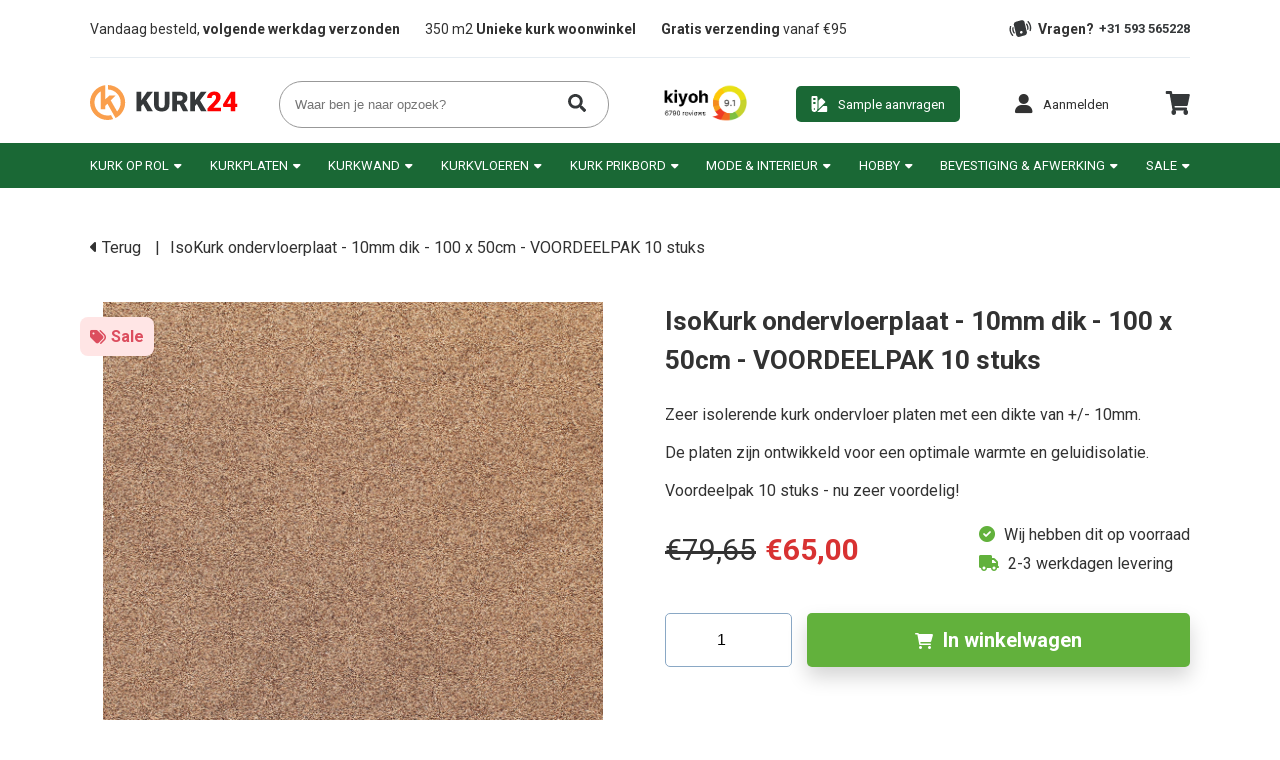

--- FILE ---
content_type: text/html;charset=utf-8
request_url: https://www.kurk24.nl/isokurk-ondervloerplaat-10mm-dik-100-x-50cm-per-st.html
body_size: 11957
content:
<!DOCTYPE html>
<html lang="nl">
  <head>
    <meta charset="utf-8"/>
<!-- [START] 'blocks/head.rain' -->
<!--

  (c) 2008-2026 Lightspeed Netherlands B.V.
  http://www.lightspeedhq.com
  Generated: 29-01-2026 @ 18:09:03

-->
<link rel="canonical" href="https://www.kurk24.nl/isokurk-ondervloerplaat-10mm-dik-100-x-50cm-per-st.html"/>
<link rel="alternate" href="https://www.kurk24.nl/index.rss" type="application/rss+xml" title="Nieuwe producten"/>
<meta name="robots" content="noodp,noydir"/>
<meta name="google-site-verification" content="XXRWyU72A1iW_zjHmoWheXUt45shsr7vR7wSU5VEfGk"/>
<meta name="google-site-verification" content="e9GfMer1LDE4Ea1-Xntjwt7mC8rU7uUuVHcWFkTGR20"/>
<meta name="google-site-verification" content="MxZAFk4_CTo3tvZdLUOXcQxLnABRMTOkaN1A-yM0azw"/>
<meta property="og:url" content="https://www.kurk24.nl/isokurk-ondervloerplaat-10mm-dik-100-x-50cm-per-st.html?source=facebook"/>
<meta property="og:site_name" content="Kurk24"/>
<meta property="og:title" content="Kurkplaat ondervloer - 10mm dik - 100 x 50cm - Voordeelpak"/>
<meta property="og:description" content="Zeer isolerende kurk ondervloerplaten. Warmte en geluidsisolerend Ideaal om toe te passen als ondervloer "/>
<meta property="og:image" content="https://cdn.webshopapp.com/shops/281552/files/448779517/isokurk-ondervloerplaat-10mm-dik-100-x-50cm-voorde.jpg"/>
<script src="https://app.reloadify.com/javascript/lightspeed_tracker.js"></script>
<script src="https://facebook.dmwsconnector.nl/shop-assets/281552/capi.js?id=d5e5edf352d7f466c8d692b1c97406f5"></script>
<script src="https://app.dmws.plus/shop-assets/281552/dmws-plus-loader.js?id=18aa6d68d48ecb211234f303ba90e52b"></script>
<script>
(function(w,d,s,l,i){w[l]=w[l]||[];w[l].push({'gtm.start':new Date().getTime(),event:'gtm.js'});var f=d.getElementsByTagName(s)[0],j=d.createElement(s),dl=l!='dataLayer'?'&l='+l:'';j.async=true;j.src='https://sst.kurk24.nl/eikZu2VAdv.js?tg='+i+dl;f.parentNode.insertBefore(j,f);})(window,document,'script','dataLayer','TMTGWM4')
</script>
<!--[if lt IE 9]>
<script src="https://cdn.webshopapp.com/assets/html5shiv.js?2025-02-20"></script>
<![endif]-->
<!-- [END] 'blocks/head.rain' -->
<!--     <link rel="canonical" href="https://www.kurk24.nl/isokurk-ondervloerplaat-10mm-dik-100-x-50cm-per-st.html"/> -->
    <title>Kurkplaat ondervloer - 10mm dik - 100 x 50cm - Voordeelpak - Kurk24</title>
    <meta name="description" content="Zeer isolerende kurk ondervloerplaten. Warmte en geluidsisolerend Ideaal om toe te passen als ondervloer " />
    <meta name="keywords" content="IsoKurk, ondervloerplaat, , -, 10mm, dik, -, 100, x, 50cm, -, VOORDEELPAK, 10, stuks" />
    <meta http-equiv="X-UA-Compatible" content="IE=edge">
    <meta name="viewport" content="width=device-width, initial-scale=1">
    <meta name="apple-mobile-web-app-capable" content="yes">
    <meta name="apple-mobile-web-app-status-bar-style" content="black">
    
        
    <script>document.getElementsByTagName("html")[0].className += " js";</script>

    <link rel="shortcut icon" href="https://cdn.webshopapp.com/shops/281552/themes/182161/assets/favicon.png?20260120081402" type="image/x-icon" />
    <link href='//fonts.googleapis.com/css?family=Roboto:400,300,600,700&display=swap' rel='stylesheet' type='text/css'>
    <link href='//fonts.googleapis.com/css?family=Roboto:400,300,600,700&display=swap' rel='stylesheet' type='text/css'>
    <link rel="stylesheet" href="https://cdn.webshopapp.com/assets/gui-2-0.css?2025-02-20" />
    <link rel="stylesheet" href="https://cdn.webshopapp.com/assets/gui-responsive-2-0.css?2025-02-20" />
    <link id="lightspeedframe" rel="stylesheet" href="https://cdn.webshopapp.com/shops/281552/themes/182161/assets/style.css?20260120081402" />
    <link rel="stylesheet" href="https://cdnjs.cloudflare.com/ajax/libs/font-awesome/6.1.1/css/all.min.css" integrity="sha512-KfkfwYDsLkIlwQp6LFnl8zNdLGxu9YAA1QvwINks4PhcElQSvqcyVLLD9aMhXd13uQjoXtEKNosOWaZqXgel0g==" crossorigin="anonymous" referrerpolicy="no-referrer" />
    <!-- browsers not supporting CSS variables -->
    <script>
      if(!('CSS' in window) || !CSS.supports('color', 'var(--color-var)')) {var cfStyle = document.getElementById('lightspeedframe');if(cfStyle) {var href = cfStyle.getAttribute('href');href = href.replace('style.css', 'style-fallback.css');cfStyle.setAttribute('href', href);}}
    </script>
    <link rel="stylesheet" href="https://cdn.webshopapp.com/shops/281552/themes/182161/assets/settings.css?20260120081402" />
    <link rel="stylesheet" href="https://cdn.webshopapp.com/shops/281552/themes/182161/assets/custom.css?20260120081402" />
	<link rel="stylesheet" href="https://cdn.webshopapp.com/shops/281552/themes/182161/assets/custom-footer.css?20260120081402" />
    <script src="https://cdn.webshopapp.com/assets/jquery-1-9-1.js?2025-02-20"></script>
    <script src="https://cdn.webshopapp.com/assets/jquery-ui-1-10-1.js?2025-02-20"></script>

  </head>
  <body>
    <noscript><iframe src="https://sst.kurk24.nl/eikZu2VAdv.html?tg=TMTGWM4" height="0" width="0" style="display:none;visibility:hidden"></iframe></noscript>
    
          <link rel="stylesheet" href="https://cdn.webshopapp.com/shops/281552/themes/182161/assets/header-2.css?20260120081402" />
<header>
    <div class="container">
        	<div class="flex-row space-between items-center py-10" style="margin-top: 0.5em;">
      	<ul>
  <li class="usp">Vandaag besteld, <strong>volgende werkdag verzonden</strong></li>
  <li class="usp">350 m2 <strong>Unieke kurk woonwinkel</strong></li>
  <li class="usp"><strong>Gratis verzending</strong> vanaf €95</li>
</ul>

        <span class="phone-number bold"><img src="https://cdn.webshopapp.com/shops/281552/themes/182161/assets/phone.svg?20260120081402" style="margin-right: 5px;" alt="Telefoon" />Vragen? <a href="tel:+31 593 565228" id="phonenumber" style="margin-left: 5px;">+31 593 565228</a></span>
    	</div>
    <hr class=" line"/>
        <div class="py-15 flex-row space-between items-center mainBar">
            	<a id="logo" href="https://www.kurk24.nl/"><img src='https://cdn.webshopapp.com/shops/281552/themes/182161/assets/kurk-24-logo.svg?20260120081402' alt="Kurk 24 logo"></a>
      	  <form action="https://www.kurk24.nl/search/" method="get" class="search-form" id="headerSearch">
    <input type="text" id="headerInput" placeholder="Waar ben je naar opzoek?" value="" id="q2" name="q" 	class="p-15">
    <button type="submit" class="search-btn"><img src="https://cdn.webshopapp.com/shops/281552/themes/182161/assets/fa-solid-search.svg?20260120081402" alt="Zoeken " /></button>
    <div class="suggestions" id="suggestions" style="display: none; position: absolute; z-index: 1200; ">
     
    </div>
  </form>      	
<div class="col-auto flex-row items-center justify-content-center p-0 ">
  <a href="https://www.kiyoh.com/reviews/1043926/kurk24_b_v_" target="_blank">
    <img src="https://cdn.webshopapp.com/shops/281552/themes/182161/assets/kiyoh.svg?20260120081402" class="kiyoh" alt="Kiyoh" />
  </a>
  <!--   <iframe class="" frameborder="0" allowtransparency="true" src="https://www.kiyoh.com/retrieve-widget.html?color=white&amp;allowTransparency=true&amp;button=false&amp;lang=nl&amp;tenantId=98&amp;locationId=1043926" width="120" height="55"></iframe> -->
  	
  </div>      	<a href="https://www.kurk24.nl/wand-vloer-kurk-samples-monsters-stalen.html" class="btn"><img src="https://cdn.webshopapp.com/shops/281552/themes/182161/assets/swatch.svg?20260120081402" class="btn-icon"/><span>Sample aanvragen</span></a>
      	<div class="user">
	<a class="nav-link flex-row items-center btn-reverse" href="https://www.kurk24.nl/account/" role="button" aria-haspopup="true" aria-expanded="false">
      <i class="user__message fa-solid fa-user btn-icon " ></i>
    <p class="user__message"><span>Aanmelden</span></p>
  	</a>
</div>      	<ul class="navbar-nav mx-3 ">
  <li class="nav-item p-0 cart">
            <a href="https://www.kurk24.nl/cart/" class="nav-link p-0 text-white" aria-label="cart">
              <img src=https://cdn.webshopapp.com/shops/281552/themes/182161/assets/cart.svg?20260120081402 alt="Winkelwagen" >
                              </a>
  </li>
</ul>           </div>
  </div>
  <div class="nav" id="nav-container">
           <nav class="container">
        <ul class="items-center space-between">
                 
  	<li class=" nav-item dropdown has-subs ">
      <a   href="https://www.kurk24.nl/kurk-op-rol/"  class="nav-link py-15 flex-row items-center  "><span class="mr-5">Kurk op rol</span> <i class="fa-solid fa-caret-down"></i> </a>
              <div class="mega-menu" id="mega-menu">
                    <div class="container p-20">
          	            	<ul class="subcategory">
                <li class="py-10">
                  <a class="" href=https://www.kurk24.nl/kurk-op-rol/prikwandkurk/><span class="mr-5">Prikwandkurk</span></a>
                                                        
                  		<span class="sub-sub-cat"><a href="https://www.kurk24.nl/kurk-op-rol/prikwandkurk/50-cm-breed/">50 cm. breed </a></span>
                                      
                  		<span class="sub-sub-cat"><a href="https://www.kurk24.nl/kurk-op-rol/prikwandkurk/100-cm-breed/">100 cm. breed </a></span>
                                      
                  		<span class="sub-sub-cat"><a href="https://www.kurk24.nl/kurk-op-rol/prikwandkurk/127-cm-breed/">127 cm. breed</a></span>
                                      
                  		<span class="sub-sub-cat"><a href="https://www.kurk24.nl/kurk-op-rol/prikwandkurk/150-cm-breed/">150 cm. breed</a></span>
                                                      </li>
            	</ul>
                        	<ul class="subcategory">
                <li class="py-10">
                  <a class="" href=https://www.kurk24.nl/kurk-op-rol/isolatiekurk/><span class="mr-5">Isolatiekurk</span></a>
                                                        
                  		<span class="sub-sub-cat"><a href="https://www.kurk24.nl/kurk-op-rol/isolatiekurk/50-cm-breed/">50 cm. breed</a></span>
                                      
                  		<span class="sub-sub-cat"><a href="https://www.kurk24.nl/kurk-op-rol/isolatiekurk/100-cm-breed/">100 cm. breed</a></span>
                                      
                  		<span class="sub-sub-cat"><a href="https://www.kurk24.nl/kurk-op-rol/isolatiekurk/127-cm-breed/"> 127 cm. breed</a></span>
                                      
                  		<span class="sub-sub-cat"><a href="https://www.kurk24.nl/kurk-op-rol/isolatiekurk/150-cm-breed/">150 cm. breed</a></span>
                                                      </li>
            	</ul>
                        	<ul class="subcategory">
                <li class="py-10">
                  <a class="" href=https://www.kurk24.nl/kurk-op-rol/rubberkurk/><span class="mr-5">Rubberkurk</span></a>
                                                                        </li>
            	</ul>
                        	<ul class="subcategory">
                <li class="py-10">
                  <a class="" href=https://www.kurk24.nl/kurk-op-rol/akoestische-kurk/><span class="mr-5">Akoestische kurk</span></a>
                                                                        </li>
            	</ul>
                        	<ul class="subcategory">
                <li class="py-10">
                  <a class="" href=https://www.kurk24.nl/kurk-op-rol/industriekurk/><span class="mr-5">Industriekurk</span></a>
                                                                        </li>
            	</ul>
                        	<ul class="subcategory">
                <li class="py-10">
                  <a class="" href=https://www.kurk24.nl/kurk-op-rol/zelfklevend-kurk-op-rol/><span class="mr-5">Zelfklevend kurk op rol</span></a>
                                                                        </li>
            	</ul>
                        <!--             <hr />
    				<div class="flex-col container w-full">
              <span class="text-primary"><i class="fa-solid fa-user-check mr-15"></i>Inloggen</span>
              <a href="https://www.kurk24.nl/wand-vloer-kurk-samples-monsters-stalen.html"><span class="text-primary"><i class="fa-solid fa-swatchbook mr-15 mt-15"></i>Sample aanvragen</span></a>
              <span class="text-primary"><i class="fa-solid fa-mobile-button mr-15 mt-15"></i>Fragen? <strong><a id="phonenumber" href="tel:+31 593 565228">+31 593 565228</a></strong></span>
    			</div> -->
          </div>
        </div>
        	</li>
                 
  	<li class=" nav-item dropdown has-subs ">
      <a   href="https://www.kurk24.nl/kurkplaten/"  class="nav-link py-15 flex-row items-center  "><span class="mr-5">Kurkplaten</span> <i class="fa-solid fa-caret-down"></i> </a>
              <div class="mega-menu" id="mega-menu">
                    <div class="container p-20">
          	            	<ul class="subcategory">
                <li class="py-10">
                  <a class="" href=https://www.kurk24.nl/kurkplaten/prikwandkurk/><span class="mr-5">Prikwandkurk</span></a>
                                                        
                  		<span class="sub-sub-cat"><a href="https://www.kurk24.nl/kurkplaten/prikwandkurk/design-prikwand-kurkplaten/">Design Prikwand kurkplaten</a></span>
                                      
                  		<span class="sub-sub-cat"><a href="https://www.kurk24.nl/kurkplaten/prikwandkurk/natuurlijke-prikwand-kurkplaten/">Natuurlijke Prikwand kurkplaten </a></span>
                                      
                  		<span class="sub-sub-cat"><a href="https://www.kurk24.nl/kurkplaten/prikwandkurk/prikwand-tegels-60x30cm/">Prikwand Tegels 60x30cm</a></span>
                                                      </li>
            	</ul>
                        	<ul class="subcategory">
                <li class="py-10">
                  <a class="" href=https://www.kurk24.nl/kurkplaten/zelfklevend/><span class="mr-5">Zelfklevend</span></a>
                                                        
                  		<span class="sub-sub-cat"><a href="https://www.kurk24.nl/kurkplaten/zelfklevend/zelfklevende-kurkplaten-naturel/">Zelfklevende kurkplaten naturel</a></span>
                                      
                  		<span class="sub-sub-cat"><a href="https://www.kurk24.nl/kurkplaten/zelfklevend/gekleurde-zelfklevende-kurkplaten/">Gekleurde Zelfklevende kurkplaten</a></span>
                                      
                  		<span class="sub-sub-cat"><a href="https://www.kurk24.nl/kurkplaten/zelfklevend/zelfklevende-kurkplaten-unieke-vormen/">Zelfklevende kurkplaten Unieke vormen</a></span>
                                                      </li>
            	</ul>
                        	<ul class="subcategory">
                <li class="py-10">
                  <a class="" href=https://www.kurk24.nl/kurkplaten/akoestisch/><span class="mr-5">Akoestisch</span></a>
                                                        
                  		<span class="sub-sub-cat"><a href="https://www.kurk24.nl/kurkplaten/akoestisch/wandbekleding-akoestisch/">Wandbekleding akoestisch</a></span>
                                      
                  		<span class="sub-sub-cat"><a href="https://www.kurk24.nl/kurkplaten/akoestisch/decoratieve-kurkplaten/">Decoratieve kurkplaten</a></span>
                                      
                  		<span class="sub-sub-cat"><a href="https://www.kurk24.nl/kurkplaten/akoestisch/akoestische-kurkplaten-naturel/">Akoestische kurkplaten naturel</a></span>
                                                      </li>
            	</ul>
                        	<ul class="subcategory">
                <li class="py-10">
                  <a class="" href=https://www.kurk24.nl/kurkplaten/industriekurk/><span class="mr-5">Industriekurk</span></a>
                                                        
                  		<span class="sub-sub-cat"><a href="https://www.kurk24.nl/kurkplaten/industriekurk/60-x-90-cm/">60 x 90 cm. </a></span>
                                      
                  		<span class="sub-sub-cat"><a href="https://www.kurk24.nl/kurkplaten/industriekurk/a4-en-a3/">A4 en A3 </a></span>
                                                      </li>
            	</ul>
                        	<ul class="subcategory">
                <li class="py-10">
                  <a class="" href=https://www.kurk24.nl/kurkplaten/kurk-isolatie/><span class="mr-5">Kurk isolatie</span></a>
                                                        
                  		<span class="sub-sub-cat"><a href="https://www.kurk24.nl/kurkplaten/kurk-isolatie/gevelkurk/">Gevelkurk </a></span>
                                      
                  		<span class="sub-sub-cat"><a href="https://www.kurk24.nl/kurkplaten/kurk-isolatie/warmte-geluid/">Warmte &amp; geluid</a></span>
                                      
                  		<span class="sub-sub-cat"><a href="https://www.kurk24.nl/kurkplaten/kurk-isolatie/geexpandeerd/">Geëxpandeerd</a></span>
                                                      </li>
            	</ul>
                        	<ul class="subcategory">
                <li class="py-10">
                  <a class="" href=https://www.kurk24.nl/kurkplaten/kurkschors/><span class="mr-5">Kurkschors</span></a>
                                                        
                  		<span class="sub-sub-cat"><a href="https://www.kurk24.nl/kurkplaten/kurkschors/wandbekleding-kurkschors/">Wandbekleding kurkschors</a></span>
                                      
                  		<span class="sub-sub-cat"><a href="https://www.kurk24.nl/kurkplaten/kurkschors/wandtegels-kurkschors/">Wandtegels kurkschors</a></span>
                                                      </li>
            	</ul>
                        <!--             <hr />
    				<div class="flex-col container w-full">
              <span class="text-primary"><i class="fa-solid fa-user-check mr-15"></i>Inloggen</span>
              <a href="https://www.kurk24.nl/wand-vloer-kurk-samples-monsters-stalen.html"><span class="text-primary"><i class="fa-solid fa-swatchbook mr-15 mt-15"></i>Sample aanvragen</span></a>
              <span class="text-primary"><i class="fa-solid fa-mobile-button mr-15 mt-15"></i>Fragen? <strong><a id="phonenumber" href="tel:+31 593 565228">+31 593 565228</a></strong></span>
    			</div> -->
          </div>
        </div>
        	</li>
                 
  	<li class=" nav-item dropdown has-subs ">
      <a   href="https://www.kurk24.nl/kurkwand/"  class="nav-link py-15 flex-row items-center  "><span class="mr-5">Kurkwand</span> <i class="fa-solid fa-caret-down"></i> </a>
              <div class="mega-menu" id="mega-menu">
                    <div class="container p-20">
          	            	<ul class="subcategory">
                <li class="py-10">
                  <a class="" href=https://www.kurk24.nl/kurkwand/wandkurk-tegels/><span class="mr-5">Wandkurk tegels</span></a>
                                                        
                  		<span class="sub-sub-cat"><a href="https://www.kurk24.nl/kurkwand/wandkurk-tegels/naturel/">Naturel</a></span>
                                      
                  		<span class="sub-sub-cat"><a href="https://www.kurk24.nl/kurkwand/wandkurk-tegels/gekleurd/">Gekleurd</a></span>
                                      
                  		<span class="sub-sub-cat"><a href="https://www.kurk24.nl/kurkwand/wandkurk-tegels/3d-wandkurk/">3D wandkurk</a></span>
                                      
                  		<span class="sub-sub-cat"><a href="https://www.kurk24.nl/kurkwand/wandkurk-tegels/onbehandeld/">Onbehandeld</a></span>
                                                      </li>
            	</ul>
                        	<ul class="subcategory">
                <li class="py-10">
                  <a class="" href=https://www.kurk24.nl/kurkwand/wandkurk-panelen/><span class="mr-5">Wandkurk panelen</span></a>
                                                        
                  		<span class="sub-sub-cat"><a href="https://www.kurk24.nl/kurkwand/wandkurk-panelen/kurk-lambrisering/">Kurk Lambrisering </a></span>
                                      
                  		<span class="sub-sub-cat"><a href="https://www.kurk24.nl/kurkwand/wandkurk-panelen/doe-het-zelf-wandpanelen/">Doe het zelf wandpanelen</a></span>
                                      
                  		<span class="sub-sub-cat"><a href="https://www.kurk24.nl/kurkwand/wandkurk-panelen/kurk-plafondplaten/">Kurk plafondplaten</a></span>
                                                      </li>
            	</ul>
                        	<ul class="subcategory">
                <li class="py-10">
                  <a class="" href=https://www.kurk24.nl/kurkwand/akoestisch-wandkurk/><span class="mr-5">Akoestisch wandkurk</span></a>
                                                        
                  		<span class="sub-sub-cat"><a href="https://www.kurk24.nl/kurkwand/akoestisch-wandkurk/akoestische-kurktegels/">Akoestische Kurktegels</a></span>
                                      
                  		<span class="sub-sub-cat"><a href="https://www.kurk24.nl/kurkwand/akoestisch-wandkurk/akoestische-kurkplaten/">Akoestische Kurkplaten</a></span>
                                      
                  		<span class="sub-sub-cat"><a href="https://www.kurk24.nl/kurkwand/akoestisch-wandkurk/akoestische-kurkpanelen/">Akoestische Kurkpanelen</a></span>
                                                      </li>
            	</ul>
                        	<ul class="subcategory">
                <li class="py-10">
                  <a class="" href=https://www.kurk24.nl/kurkwand/wandkurk-op-rol/><span class="mr-5">Wandkurk op rol</span></a>
                                                        
                  		<span class="sub-sub-cat"><a href="https://www.kurk24.nl/kurkwand/wandkurk-op-rol/kurkbehang/">Kurkbehang</a></span>
                                                      </li>
            	</ul>
                        	<ul class="subcategory">
                <li class="py-10">
                  <a class="" href=https://www.kurk24.nl/kurkwand/kurkschors-3d/><span class="mr-5">Kurkschors 3D</span></a>
                                                                        </li>
            	</ul>
                        	<ul class="subcategory">
                <li class="py-10">
                  <a class="" href=https://www.kurk24.nl/kurkwand/aanbieding/><span class="mr-5"> AANBIEDING</span></a>
                                                        
                  		<span class="sub-sub-cat"><a href="https://www.kurk24.nl/kurkwand/aanbieding/wandkurk-montage-service/">Wandkurk montage service </a></span>
                                                      </li>
            	</ul>
                        <!--             <hr />
    				<div class="flex-col container w-full">
              <span class="text-primary"><i class="fa-solid fa-user-check mr-15"></i>Inloggen</span>
              <a href="https://www.kurk24.nl/wand-vloer-kurk-samples-monsters-stalen.html"><span class="text-primary"><i class="fa-solid fa-swatchbook mr-15 mt-15"></i>Sample aanvragen</span></a>
              <span class="text-primary"><i class="fa-solid fa-mobile-button mr-15 mt-15"></i>Fragen? <strong><a id="phonenumber" href="tel:+31 593 565228">+31 593 565228</a></strong></span>
    			</div> -->
          </div>
        </div>
        	</li>
                 
  	<li class=" nav-item dropdown has-subs ">
      <a   href="https://www.kurk24.nl/kurkvloeren/"  class="nav-link py-15 flex-row items-center  "><span class="mr-5">Kurkvloeren</span> <i class="fa-solid fa-caret-down"></i> </a>
              <div class="mega-menu" id="mega-menu">
                    <div class="container p-20">
          	            	<ul class="subcategory">
                <li class="py-10">
                  <a class="" href=https://www.kurk24.nl/kurkvloeren/plak-kurkvloeren/><span class="mr-5">Plak Kurkvloeren</span></a>
                                                        
                  		<span class="sub-sub-cat"><a href="https://www.kurk24.nl/kurkvloeren/plak-kurkvloeren/sale/">SALE</a></span>
                                      
                  		<span class="sub-sub-cat"><a href="https://www.kurk24.nl/kurkvloeren/plak-kurkvloeren/kurk-8884702/">Kurk</a></span>
                                      
                  		<span class="sub-sub-cat"><a href="https://www.kurk24.nl/kurkvloeren/plak-kurkvloeren/gekleurde-kurkvloeren/">Gekleurde Kurkvloeren</a></span>
                                      
                  		<span class="sub-sub-cat"><a href="https://www.kurk24.nl/kurkvloeren/plak-kurkvloeren/betonlook/">Betonlook</a></span>
                                      
                  		<span class="sub-sub-cat"><a href="https://www.kurk24.nl/kurkvloeren/plak-kurkvloeren/ongelakt/">Ongelakt</a></span>
                                      
                  		<span class="sub-sub-cat"><a href="https://www.kurk24.nl/kurkvloeren/plak-kurkvloeren/kurkvloer-op-rol/">Kurkvloer op rol</a></span>
                                      
                  		<span class="sub-sub-cat"><a href="https://www.kurk24.nl/kurkvloeren/plak-kurkvloeren/kurk-dekken-scheepsdekken/">Kurk dekken / scheepsdekken</a></span>
                                                      </li>
            	</ul>
                        	<ul class="subcategory">
                <li class="py-10">
                  <a class="" href=https://www.kurk24.nl/kurkvloeren/klik-kurkvloeren/><span class="mr-5">Klik Kurkvloeren</span></a>
                                                        
                  		<span class="sub-sub-cat"><a href="https://www.kurk24.nl/kurkvloeren/klik-kurkvloeren/sale/">SALE</a></span>
                                      
                  		<span class="sub-sub-cat"><a href="https://www.kurk24.nl/kurkvloeren/klik-kurkvloeren/climacork/">Climacork</a></span>
                                      
                  		<span class="sub-sub-cat"><a href="https://www.kurk24.nl/kurkvloeren/klik-kurkvloeren/cork-go/">Cork Go</a></span>
                                      
                  		<span class="sub-sub-cat"><a href="https://www.kurk24.nl/kurkvloeren/klik-kurkvloeren/cork-essence/">Cork Essence</a></span>
                                      
                  		<span class="sub-sub-cat"><a href="https://www.kurk24.nl/kurkvloeren/klik-kurkvloeren/naturtrend/">NATURTrend</a></span>
                                      
                  		<span class="sub-sub-cat"><a href="https://www.kurk24.nl/kurkvloeren/klik-kurkvloeren/cork-inspire/">Cork Inspire</a></span>
                                      
                  		<span class="sub-sub-cat"><a href="https://www.kurk24.nl/kurkvloeren/klik-kurkvloeren/corkwood/">Corkwood</a></span>
                                                      </li>
            	</ul>
                        	<ul class="subcategory">
                <li class="py-10">
                  <a class="" href=https://www.kurk24.nl/kurkvloeren/kurk-klikvloer-met-houtlook/><span class="mr-5">Kurk klikvloer met houtlook</span></a>
                                                        
                  		<span class="sub-sub-cat"><a href="https://www.kurk24.nl/kurkvloeren/kurk-klikvloer-met-houtlook/sale/">SALE</a></span>
                                      
                  		<span class="sub-sub-cat"><a href="https://www.kurk24.nl/kurkvloeren/kurk-klikvloer-met-houtlook/wood-start-green-design/">Wood Start Green Design</a></span>
                                      
                  		<span class="sub-sub-cat"><a href="https://www.kurk24.nl/kurkvloeren/kurk-klikvloer-met-houtlook/wood-inspire-natural/">Wood Inspire Natural</a></span>
                                      
                  		<span class="sub-sub-cat"><a href="https://www.kurk24.nl/kurkvloeren/kurk-klikvloer-met-houtlook/wood-natural/">Wood Natural</a></span>
                                      
                  		<span class="sub-sub-cat"><a href="https://www.kurk24.nl/kurkvloeren/kurk-klikvloer-met-houtlook/designtrend/">DESIGNTrend</a></span>
                                                      </li>
            	</ul>
                        	<ul class="subcategory">
                <li class="py-10">
                  <a class="" href=https://www.kurk24.nl/kurkvloeren/kurk-klikvloer-met-betonlook/><span class="mr-5">Kurk klikvloer met betonlook</span></a>
                                                        
                  		<span class="sub-sub-cat"><a href="https://www.kurk24.nl/kurkvloeren/kurk-klikvloer-met-betonlook/wicanders-stone-natural/">Wicanders Stone Natural</a></span>
                                      
                  		<span class="sub-sub-cat"><a href="https://www.kurk24.nl/kurkvloeren/kurk-klikvloer-met-betonlook/granorte-trendcollection/">Granorte Trendcollection </a></span>
                                      
                  		<span class="sub-sub-cat"><a href="https://www.kurk24.nl/kurkvloeren/kurk-klikvloer-met-betonlook/coretec-ceratouch-waterbestendig/">Coretec Ceratouch - Waterbestendig</a></span>
                                                      </li>
            	</ul>
                        	<ul class="subcategory">
                <li class="py-10">
                  <a class="" href=https://www.kurk24.nl/kurkvloeren/restpartijen/><span class="mr-5">Restpartijen </span></a>
                                                        
                  		<span class="sub-sub-cat"><a href="https://www.kurk24.nl/kurkvloeren/restpartijen/klikvloeren-partijen/">Klikvloeren partijen</a></span>
                                      
                  		<span class="sub-sub-cat"><a href="https://www.kurk24.nl/kurkvloeren/restpartijen/pvc-kurkvloer-partijen/">PVC kurkvloer partijen</a></span>
                                      
                  		<span class="sub-sub-cat"><a href="https://www.kurk24.nl/kurkvloeren/restpartijen/plakvloeren-partijen/">Plakvloeren Partijen</a></span>
                                                      </li>
            	</ul>
                        	<ul class="subcategory">
                <li class="py-10">
                  <a class="" href=https://www.kurk24.nl/kurkvloeren/ondervloeren-services/><span class="mr-5">Ondervloeren &amp; Services</span></a>
                                                        
                  		<span class="sub-sub-cat"><a href="https://www.kurk24.nl/kurkvloeren/ondervloeren-services/ondervloeren/">Ondervloeren</a></span>
                                      
                  		<span class="sub-sub-cat"><a href="https://www.kurk24.nl/kurkvloeren/ondervloeren-services/legservice/">Legservice</a></span>
                                      
                  		<span class="sub-sub-cat"><a href="https://www.kurk24.nl/kurkvloeren/ondervloeren-services/sample-aanvragen/">Sample aanvragen</a></span>
                                                      </li>
            	</ul>
                        <!--             <hr />
    				<div class="flex-col container w-full">
              <span class="text-primary"><i class="fa-solid fa-user-check mr-15"></i>Inloggen</span>
              <a href="https://www.kurk24.nl/wand-vloer-kurk-samples-monsters-stalen.html"><span class="text-primary"><i class="fa-solid fa-swatchbook mr-15 mt-15"></i>Sample aanvragen</span></a>
              <span class="text-primary"><i class="fa-solid fa-mobile-button mr-15 mt-15"></i>Fragen? <strong><a id="phonenumber" href="tel:+31 593 565228">+31 593 565228</a></strong></span>
    			</div> -->
          </div>
        </div>
        	</li>
                 
  	<li class=" nav-item dropdown has-subs ">
      <a   href="https://www.kurk24.nl/kurk-prikbord/"  class="nav-link py-15 flex-row items-center  "><span class="mr-5">Kurk prikbord</span> <i class="fa-solid fa-caret-down"></i> </a>
              <div class="mega-menu" id="mega-menu">
                    <div class="container p-20">
          	            	<ul class="subcategory">
                <li class="py-10">
                  <a class="" href=https://www.kurk24.nl/kurk-prikbord/prikbord-met-lijst/><span class="mr-5">Prikbord met lijst </span></a>
                                                        
                  		<span class="sub-sub-cat"><a href="https://www.kurk24.nl/kurk-prikbord/prikbord-met-lijst/naturel-met-lijst/">Naturel met lijst</a></span>
                                      
                  		<span class="sub-sub-cat"><a href="https://www.kurk24.nl/kurk-prikbord/prikbord-met-lijst/mobiel-verrijdbaar/">Mobiel &amp; verrijdbaar</a></span>
                                      
                  		<span class="sub-sub-cat"><a href="https://www.kurk24.nl/kurk-prikbord/prikbord-met-lijst/combinatie-prikborden/">Combinatie Prikborden</a></span>
                                                      </li>
            	</ul>
                        	<ul class="subcategory">
                <li class="py-10">
                  <a class="" href=https://www.kurk24.nl/kurk-prikbord/prikbord-zonder-lijst/><span class="mr-5">Prikbord zonder lijst </span></a>
                                                        
                  		<span class="sub-sub-cat"><a href="https://www.kurk24.nl/kurk-prikbord/prikbord-zonder-lijst/kant-klaar/">Kant &amp; klaar </a></span>
                                      
                  		<span class="sub-sub-cat"><a href="https://www.kurk24.nl/kurk-prikbord/prikbord-zonder-lijst/kleine-prikborden/">Kleine prikborden </a></span>
                                      
                  		<span class="sub-sub-cat"><a href="https://www.kurk24.nl/kurk-prikbord/prikbord-zonder-lijst/zelfklevend-naturel/">Zelfklevend naturel</a></span>
                                      
                  		<span class="sub-sub-cat"><a href="https://www.kurk24.nl/kurk-prikbord/prikbord-zonder-lijst/zelfklevend-gekleurd/">Zelfklevend gekleurd</a></span>
                                                      </li>
            	</ul>
                        	<ul class="subcategory">
                <li class="py-10">
                  <a class="" href=https://www.kurk24.nl/kurk-prikbord/groot-prikbord-op-maat/><span class="mr-5">Groot prikbord op maat </span></a>
                                                        
                  		<span class="sub-sub-cat"><a href="https://www.kurk24.nl/kurk-prikbord/groot-prikbord-op-maat/prikborden-op-maat/">Prikborden op maat</a></span>
                                      
                  		<span class="sub-sub-cat"><a href="https://www.kurk24.nl/kurk-prikbord/groot-prikbord-op-maat/design-prikborden/">Design Prikborden</a></span>
                                                      </li>
            	</ul>
                        	<ul class="subcategory">
                <li class="py-10">
                  <a class="" href=https://www.kurk24.nl/kurk-prikbord/wereld-land-provinciekaarten/><span class="mr-5">Wereld-Land-Provinciekaarten</span></a>
                                                        
                  		<span class="sub-sub-cat"><a href="https://www.kurk24.nl/kurk-prikbord/wereld-land-provinciekaarten/wereldkaarten/">Wereldkaarten</a></span>
                                      
                  		<span class="sub-sub-cat"><a href="https://www.kurk24.nl/kurk-prikbord/wereld-land-provinciekaarten/europakaarten/">Europakaarten</a></span>
                                      
                  		<span class="sub-sub-cat"><a href="https://www.kurk24.nl/kurk-prikbord/wereld-land-provinciekaarten/landkaarten/">Landkaarten</a></span>
                                      
                  		<span class="sub-sub-cat"><a href="https://www.kurk24.nl/kurk-prikbord/wereld-land-provinciekaarten/provinciekaarten/">Provinciekaarten</a></span>
                                                      </li>
            	</ul>
                        	<ul class="subcategory">
                <li class="py-10">
                  <a class="" href=https://www.kurk24.nl/kurk-prikbord/unieke-vormen/><span class="mr-5">Unieke vormen</span></a>
                                                        
                  		<span class="sub-sub-cat"><a href="https://www.kurk24.nl/kurk-prikbord/unieke-vormen/ronde-prikborden/">Ronde Prikborden</a></span>
                                      
                  		<span class="sub-sub-cat"><a href="https://www.kurk24.nl/kurk-prikbord/unieke-vormen/hexagon-zeshoek-prikborden/">Hexagon Zeshoek Prikborden</a></span>
                                      
                  		<span class="sub-sub-cat"><a href="https://www.kurk24.nl/kurk-prikbord/unieke-vormen/prikborden-huis-vormen/">Prikborden Huis Vormen</a></span>
                                      
                  		<span class="sub-sub-cat"><a href="https://www.kurk24.nl/kurk-prikbord/unieke-vormen/prikborden-unieke-vormen/">Prikborden Unieke Vormen</a></span>
                                                      </li>
            	</ul>
                        	<ul class="subcategory">
                <li class="py-10">
                  <a class="" href=https://www.kurk24.nl/kurk-prikbord/punaises-pushpins/><span class="mr-5">Punaises &amp; Pushpins </span></a>
                                                        
                  		<span class="sub-sub-cat"><a href="https://www.kurk24.nl/kurk-prikbord/punaises-pushpins/gekleurde-pushpins-punaises/">Gekleurde Pushpins - Punaises</a></span>
                                      
                  		<span class="sub-sub-cat"><a href="https://www.kurk24.nl/kurk-prikbord/punaises-pushpins/naturel-pushpins-punaises/">Naturel Pushpins - Punaises</a></span>
                                                      </li>
            	</ul>
                        <!--             <hr />
    				<div class="flex-col container w-full">
              <span class="text-primary"><i class="fa-solid fa-user-check mr-15"></i>Inloggen</span>
              <a href="https://www.kurk24.nl/wand-vloer-kurk-samples-monsters-stalen.html"><span class="text-primary"><i class="fa-solid fa-swatchbook mr-15 mt-15"></i>Sample aanvragen</span></a>
              <span class="text-primary"><i class="fa-solid fa-mobile-button mr-15 mt-15"></i>Fragen? <strong><a id="phonenumber" href="tel:+31 593 565228">+31 593 565228</a></strong></span>
    			</div> -->
          </div>
        </div>
        	</li>
                 
  	<li class=" nav-item dropdown has-subs ">
      <a   href="https://www.kurk24.nl/mode-interieur/"  class="nav-link py-15 flex-row items-center  "><span class="mr-5">Mode &amp; Interieur</span> <i class="fa-solid fa-caret-down"></i> </a>
              <div class="mega-menu" id="mega-menu">
                    <div class="container p-20">
          	            	<ul class="subcategory">
                <li class="py-10">
                  <a class="" href=https://www.kurk24.nl/mode-interieur/kantoor-school/><span class="mr-5">Kantoor &amp; School</span></a>
                                                        
                  		<span class="sub-sub-cat"><a href="https://www.kurk24.nl/mode-interieur/kantoor-school/wereldbollen/">Wereldbollen</a></span>
                                      
                  		<span class="sub-sub-cat"><a href="https://www.kurk24.nl/mode-interieur/kantoor-school/notitieboekjes/">Notitieboekjes</a></span>
                                      
                  		<span class="sub-sub-cat"><a href="https://www.kurk24.nl/mode-interieur/kantoor-school/etuis/">Etuis</a></span>
                                      
                  		<span class="sub-sub-cat"><a href="https://www.kurk24.nl/mode-interieur/kantoor-school/bureau-accessoires/">Bureau accessoires </a></span>
                                                      </li>
            	</ul>
                        	<ul class="subcategory">
                <li class="py-10">
                  <a class="" href=https://www.kurk24.nl/mode-interieur/sieraden/><span class="mr-5">Sieraden</span></a>
                                                        
                  		<span class="sub-sub-cat"><a href="https://www.kurk24.nl/mode-interieur/sieraden/horloges/">Horloges</a></span>
                                      
                  		<span class="sub-sub-cat"><a href="https://www.kurk24.nl/mode-interieur/sieraden/sieraden-sets/">Sieraden sets</a></span>
                                                      </li>
            	</ul>
                        	<ul class="subcategory">
                <li class="py-10">
                  <a class="" href=https://www.kurk24.nl/mode-interieur/tassen/><span class="mr-5">Tassen</span></a>
                                                        
                  		<span class="sub-sub-cat"><a href="https://www.kurk24.nl/mode-interieur/tassen/handtassen/">Handtassen</a></span>
                                      
                  		<span class="sub-sub-cat"><a href="https://www.kurk24.nl/mode-interieur/tassen/schoudertassen/">Schoudertassen</a></span>
                                      
                  		<span class="sub-sub-cat"><a href="https://www.kurk24.nl/mode-interieur/tassen/portemonnees/">Portemonnees</a></span>
                                      
                  		<span class="sub-sub-cat"><a href="https://www.kurk24.nl/mode-interieur/tassen/reistassen/">Reistassen</a></span>
                                      
                  		<span class="sub-sub-cat"><a href="https://www.kurk24.nl/mode-interieur/tassen/laptoptassen/">Laptoptassen </a></span>
                                                      </li>
            	</ul>
                        	<ul class="subcategory">
                <li class="py-10">
                  <a class="" href=https://www.kurk24.nl/mode-interieur/accessoires/><span class="mr-5">Accessoires</span></a>
                                                        
                  		<span class="sub-sub-cat"><a href="https://www.kurk24.nl/mode-interieur/accessoires/riemen/">Riemen</a></span>
                                      
                  		<span class="sub-sub-cat"><a href="https://www.kurk24.nl/mode-interieur/accessoires/overige/">Overige</a></span>
                                      
                  		<span class="sub-sub-cat"><a href="https://www.kurk24.nl/mode-interieur/accessoires/petten-en-hoeden/">Petten en hoeden</a></span>
                                      
                  		<span class="sub-sub-cat"><a href="https://www.kurk24.nl/mode-interieur/accessoires/zonnebrillen/">Zonnebrillen</a></span>
                                                      </li>
            	</ul>
                        	<ul class="subcategory">
                <li class="py-10">
                  <a class="" href=https://www.kurk24.nl/mode-interieur/kurk-textiel/><span class="mr-5">Kurk textiel</span></a>
                                                        
                  		<span class="sub-sub-cat"><a href="https://www.kurk24.nl/mode-interieur/kurk-textiel/kurktextiel-naturel/">Kurktextiel Naturel</a></span>
                                      
                  		<span class="sub-sub-cat"><a href="https://www.kurk24.nl/mode-interieur/kurk-textiel/kurktextiel-gekleurd/">Kurktextiel Gekleurd</a></span>
                                      
                  		<span class="sub-sub-cat"><a href="https://www.kurk24.nl/mode-interieur/kurk-textiel/kurktextiel-patroon/">Kurktextiel Patroon</a></span>
                                                      </li>
            	</ul>
                        	<ul class="subcategory">
                <li class="py-10">
                  <a class="" href=https://www.kurk24.nl/mode-interieur/interieur/><span class="mr-5">Interieur</span></a>
                                                        
                  		<span class="sub-sub-cat"><a href="https://www.kurk24.nl/mode-interieur/interieur/meubels/">Meubels</a></span>
                                      
                  		<span class="sub-sub-cat"><a href="https://www.kurk24.nl/mode-interieur/interieur/placemats/">Placemats</a></span>
                                      
                  		<span class="sub-sub-cat"><a href="https://www.kurk24.nl/mode-interieur/interieur/onderzetters/">Onderzetters</a></span>
                                      
                  		<span class="sub-sub-cat"><a href="https://www.kurk24.nl/mode-interieur/interieur/kurk-keuken-accessoires/">Kurk Keuken Accessoires</a></span>
                                                      </li>
            	</ul>
                        <!--             <hr />
    				<div class="flex-col container w-full">
              <span class="text-primary"><i class="fa-solid fa-user-check mr-15"></i>Inloggen</span>
              <a href="https://www.kurk24.nl/wand-vloer-kurk-samples-monsters-stalen.html"><span class="text-primary"><i class="fa-solid fa-swatchbook mr-15 mt-15"></i>Sample aanvragen</span></a>
              <span class="text-primary"><i class="fa-solid fa-mobile-button mr-15 mt-15"></i>Fragen? <strong><a id="phonenumber" href="tel:+31 593 565228">+31 593 565228</a></strong></span>
    			</div> -->
          </div>
        </div>
        	</li>
                 
  	<li class=" nav-item dropdown has-subs ">
      <a   href="https://www.kurk24.nl/hobby/"  class="nav-link py-15 flex-row items-center  "><span class="mr-5">Hobby </span> <i class="fa-solid fa-caret-down"></i> </a>
              <div class="mega-menu" id="mega-menu">
                    <div class="container p-20">
          	            	<ul class="subcategory">
                <li class="py-10">
                  <a class="" href=https://www.kurk24.nl/hobby/cadeau-artikelen/><span class="mr-5">Cadeau artikelen</span></a>
                                                        
                  		<span class="sub-sub-cat"><a href="https://www.kurk24.nl/hobby/cadeau-artikelen/kurk-speelgoed/">Kurk speelgoed</a></span>
                                      
                  		<span class="sub-sub-cat"><a href="https://www.kurk24.nl/hobby/cadeau-artikelen/kurk-mode/">Kurk Mode</a></span>
                                      
                  		<span class="sub-sub-cat"><a href="https://www.kurk24.nl/hobby/cadeau-artikelen/kurk-prikborden/">Kurk Prikborden</a></span>
                                      
                  		<span class="sub-sub-cat"><a href="https://www.kurk24.nl/hobby/cadeau-artikelen/kurk-interieur-accessoires/">Kurk Interieur Accessoires</a></span>
                                                      </li>
            	</ul>
                        	<ul class="subcategory">
                <li class="py-10">
                  <a class="" href=https://www.kurk24.nl/hobby/terrarium-en-paludarium/><span class="mr-5">Terrarium en paludarium</span></a>
                                                        
                  		<span class="sub-sub-cat"><a href="https://www.kurk24.nl/hobby/terrarium-en-paludarium/achterwanden-3d-kurkschors/">Achterwanden 3d Kurkschors</a></span>
                                      
                  		<span class="sub-sub-cat"><a href="https://www.kurk24.nl/hobby/terrarium-en-paludarium/achterwanden-natuurlijke-kurkplaten/">Achterwanden Natuurlijke Kurkplaten</a></span>
                                      
                  		<span class="sub-sub-cat"><a href="https://www.kurk24.nl/hobby/terrarium-en-paludarium/decoratie-terrarium-en-vogelvoliere/">Decoratie Terrarium en Vogelvoliere</a></span>
                                                      </li>
            	</ul>
                        	<ul class="subcategory">
                <li class="py-10">
                  <a class="" href=https://www.kurk24.nl/hobby/kurken/><span class="mr-5">Kurken</span></a>
                                                        
                  		<span class="sub-sub-cat"><a href="https://www.kurk24.nl/hobby/kurken/geperste-kurken/">Geperste kurken</a></span>
                                      
                  		<span class="sub-sub-cat"><a href="https://www.kurk24.nl/hobby/kurken/natuurkurken/">Natuurkurken</a></span>
                                      
                  		<span class="sub-sub-cat"><a href="https://www.kurk24.nl/hobby/kurken/gebruikte-kurken/">Gebruikte Kurken</a></span>
                                      
                  		<span class="sub-sub-cat"><a href="https://www.kurk24.nl/hobby/kurken/knikkers-ballen/">Knikkers/ballen</a></span>
                                                      </li>
            	</ul>
                        	<ul class="subcategory">
                <li class="py-10">
                  <a class="" href=https://www.kurk24.nl/hobby/hobby/><span class="mr-5">Hobby</span></a>
                                                        
                  		<span class="sub-sub-cat"><a href="https://www.kurk24.nl/hobby/hobby/modelbouw/">Modelbouw</a></span>
                                      
                  		<span class="sub-sub-cat"><a href="https://www.kurk24.nl/hobby/hobby/knutselkurk/">Knutselkurk</a></span>
                                      
                  		<span class="sub-sub-cat"><a href="https://www.kurk24.nl/hobby/hobby/accessoires/">Accessoires</a></span>
                                      
                  		<span class="sub-sub-cat"><a href="https://www.kurk24.nl/hobby/hobby/darten/">Darten</a></span>
                                                      </li>
            	</ul>
                        	<ul class="subcategory">
                <li class="py-10">
                  <a class="" href=https://www.kurk24.nl/hobby/kurkschors/><span class="mr-5">Kurkschors</span></a>
                                                        
                  		<span class="sub-sub-cat"><a href="https://www.kurk24.nl/hobby/kurkschors/granulaat/">Granulaat</a></span>
                                      
                  		<span class="sub-sub-cat"><a href="https://www.kurk24.nl/hobby/kurkschors/ronde-kurkschors/">Ronde Kurkschors</a></span>
                                      
                  		<span class="sub-sub-cat"><a href="https://www.kurk24.nl/hobby/kurkschors/platte-kurkschors/">Platte Kurkschors</a></span>
                                      
                  		<span class="sub-sub-cat"><a href="https://www.kurk24.nl/hobby/kurkschors/kurk-takken/">Kurk Takken</a></span>
                                                      </li>
            	</ul>
                        	<ul class="subcategory">
                <li class="py-10">
                  <a class="" href=https://www.kurk24.nl/hobby/yoga-kurk/><span class="mr-5">Yoga kurk</span></a>
                                                        
                  		<span class="sub-sub-cat"><a href="https://www.kurk24.nl/hobby/yoga-kurk/yoga-blokken-ergonomisch/">Yoga Blokken Ergonomisch </a></span>
                                      
                  		<span class="sub-sub-cat"><a href="https://www.kurk24.nl/hobby/yoga-kurk/klassieke-yoga-artikelen/">Klassieke Yoga Artikelen</a></span>
                                      
                  		<span class="sub-sub-cat"><a href="https://www.kurk24.nl/hobby/yoga-kurk/yoga-triggerpoint-massageballen/">Yoga &amp; Triggerpoint Massageballen</a></span>
                                                      </li>
            	</ul>
                        <!--             <hr />
    				<div class="flex-col container w-full">
              <span class="text-primary"><i class="fa-solid fa-user-check mr-15"></i>Inloggen</span>
              <a href="https://www.kurk24.nl/wand-vloer-kurk-samples-monsters-stalen.html"><span class="text-primary"><i class="fa-solid fa-swatchbook mr-15 mt-15"></i>Sample aanvragen</span></a>
              <span class="text-primary"><i class="fa-solid fa-mobile-button mr-15 mt-15"></i>Fragen? <strong><a id="phonenumber" href="tel:+31 593 565228">+31 593 565228</a></strong></span>
    			</div> -->
          </div>
        </div>
        	</li>
                 
  	<li class=" nav-item dropdown has-subs ">
      <a   href="https://www.kurk24.nl/bevestiging-afwerking/"  class="nav-link py-15 flex-row items-center  "><span class="mr-5">Bevestiging &amp; afwerking</span> <i class="fa-solid fa-caret-down"></i> </a>
              <div class="mega-menu" id="mega-menu">
                    <div class="container p-20">
          	            	<ul class="subcategory">
                <li class="py-10">
                  <a class="" href=https://www.kurk24.nl/bevestiging-afwerking/kurklijm/><span class="mr-5">Kurklijm</span></a>
                                                        
                  		<span class="sub-sub-cat"><a href="https://www.kurk24.nl/bevestiging-afwerking/kurklijm/tweezijdige-contactlijm/">Tweezijdige contactlijm</a></span>
                                      
                  		<span class="sub-sub-cat"><a href="https://www.kurk24.nl/bevestiging-afwerking/kurklijm/kurkkit/">Kurkkit</a></span>
                                      
                  		<span class="sub-sub-cat"><a href="https://www.kurk24.nl/bevestiging-afwerking/kurklijm/lijmwijzer/">Lijmwijzer</a></span>
                                                      </li>
            	</ul>
                        	<ul class="subcategory">
                <li class="py-10">
                  <a class="" href=https://www.kurk24.nl/bevestiging-afwerking/kurklak/><span class="mr-5">Kurklak</span></a>
                                                        
                  		<span class="sub-sub-cat"><a href="https://www.kurk24.nl/bevestiging-afwerking/kurklak/wandkurklak/">Wandkurklak</a></span>
                                      
                  		<span class="sub-sub-cat"><a href="https://www.kurk24.nl/bevestiging-afwerking/kurklak/vloerkurk-lak/">Vloerkurk lak</a></span>
                                                      </li>
            	</ul>
                        	<ul class="subcategory">
                <li class="py-10">
                  <a class="" href=https://www.kurk24.nl/bevestiging-afwerking/onderhoudsmiddelen/><span class="mr-5">Onderhoudsmiddelen</span></a>
                                                                        </li>
            	</ul>
                        	<ul class="subcategory">
                <li class="py-10">
                  <a class="" href=https://www.kurk24.nl/bevestiging-afwerking/kurkverf/><span class="mr-5">Kurkverf</span></a>
                                                                        </li>
            	</ul>
                        	<ul class="subcategory">
                <li class="py-10">
                  <a class="" href=https://www.kurk24.nl/bevestiging-afwerking/plinten-en-randafwerking/><span class="mr-5">Plinten en randafwerking</span></a>
                                                        
                  		<span class="sub-sub-cat"><a href="https://www.kurk24.nl/bevestiging-afwerking/plinten-en-randafwerking/plinten-randafwerking/">Plinten / randafwerking</a></span>
                                      
                  		<span class="sub-sub-cat"><a href="https://www.kurk24.nl/bevestiging-afwerking/plinten-en-randafwerking/hoekprofielen/">Hoekprofielen</a></span>
                                      
                  		<span class="sub-sub-cat"><a href="https://www.kurk24.nl/bevestiging-afwerking/plinten-en-randafwerking/dilatatie-stroken/">Dilatatie stroken</a></span>
                                      
                  		<span class="sub-sub-cat"><a href="https://www.kurk24.nl/bevestiging-afwerking/plinten-en-randafwerking/overgangsprofielen/">Overgangsprofielen</a></span>
                                                      </li>
            	</ul>
                        	<ul class="subcategory">
                <li class="py-10">
                  <a class="" href=https://www.kurk24.nl/bevestiging-afwerking/gereedschap/><span class="mr-5">Gereedschap</span></a>
                                                        
                  		<span class="sub-sub-cat"><a href="https://www.kurk24.nl/bevestiging-afwerking/gereedschap/voor-kurkvloeren/">Voor Kurkvloeren</a></span>
                                      
                  		<span class="sub-sub-cat"><a href="https://www.kurk24.nl/bevestiging-afwerking/gereedschap/voor-wandkurk/">Voor Wandkurk</a></span>
                                      
                  		<span class="sub-sub-cat"><a href="https://www.kurk24.nl/bevestiging-afwerking/gereedschap/voor-kurk-op-rol/">Voor Kurk op Rol</a></span>
                                                      </li>
            	</ul>
                        <!--             <hr />
    				<div class="flex-col container w-full">
              <span class="text-primary"><i class="fa-solid fa-user-check mr-15"></i>Inloggen</span>
              <a href="https://www.kurk24.nl/wand-vloer-kurk-samples-monsters-stalen.html"><span class="text-primary"><i class="fa-solid fa-swatchbook mr-15 mt-15"></i>Sample aanvragen</span></a>
              <span class="text-primary"><i class="fa-solid fa-mobile-button mr-15 mt-15"></i>Fragen? <strong><a id="phonenumber" href="tel:+31 593 565228">+31 593 565228</a></strong></span>
    			</div> -->
          </div>
        </div>
        	</li>
                 
  	<li class=" nav-item dropdown has-subs ">
      <a   href="https://www.kurk24.nl/sale/"  class="nav-link py-15 flex-row items-center  "><span class="mr-5">SALE</span> <i class="fa-solid fa-caret-down"></i> </a>
              <div class="mega-menu" id="mega-menu">
                    <div class="container p-20">
          	            	<ul class="subcategory">
                <li class="py-10">
                  <a class="" href=https://www.kurk24.nl/sale/klikvloeren-actie/><span class="mr-5">Klikvloeren ACTIE</span></a>
                                                        
                  		<span class="sub-sub-cat"><a href="https://www.kurk24.nl/sale/klikvloeren-actie/restpartijen/">Restpartijen</a></span>
                                                      </li>
            	</ul>
                        	<ul class="subcategory">
                <li class="py-10">
                  <a class="" href=https://www.kurk24.nl/sale/plakvloeren-actie/><span class="mr-5">Plakvloeren ACTIE</span></a>
                                                                        </li>
            	</ul>
                        	<ul class="subcategory">
                <li class="py-10">
                  <a class="" href=https://www.kurk24.nl/sale/prikborden-actie/><span class="mr-5">Prikborden ACTIE</span></a>
                                                                        </li>
            	</ul>
                        	<ul class="subcategory">
                <li class="py-10">
                  <a class="" href=https://www.kurk24.nl/sale/outlet/><span class="mr-5">OUTLET</span></a>
                                                                        </li>
            	</ul>
                        <!--             <hr />
    				<div class="flex-col container w-full">
              <span class="text-primary"><i class="fa-solid fa-user-check mr-15"></i>Inloggen</span>
              <a href="https://www.kurk24.nl/wand-vloer-kurk-samples-monsters-stalen.html"><span class="text-primary"><i class="fa-solid fa-swatchbook mr-15 mt-15"></i>Sample aanvragen</span></a>
              <span class="text-primary"><i class="fa-solid fa-mobile-button mr-15 mt-15"></i>Fragen? <strong><a id="phonenumber" href="tel:+31 593 565228">+31 593 565228</a></strong></span>
    			</div> -->
          </div>
        </div>
        	</li>
  </ul>      </nav>
      </div>
  
  </header>            
	
	  
				
		
															
	
		                                  
      
                                  
                                    
                                  
			                                      
                                    
                      
                                    
  	<script type="application/ld+json">
  {"@context":"http:\/\/www.schema.org","@type":"Product","url":"https:\/\/www.kurk24.nl\/isokurk-ondervloerplaat-10mm-dik-100-x-50cm-per-st.html","name":"IsoKurk ondervloerplaat  - 10mm dik - 100 x 50cm - VOORDEELPAK 10 stuks","sku":"H3E-L01-PL03 Palletkurk","potentialAction":{"@type":"BuyAction","target":{"urlTemplate":"https:\/\/www.kurk24.nl\/cart\/add\/294272547\/","@type":"EntryPoint"}},"image":["https:\/\/cdn.webshopapp.com\/shops\/281552\/files\/448779517\/400x400x1\/isokurk-ondervloerplaat-10mm-dik-100-x-50cm-voorde.jpg","https:\/\/cdn.webshopapp.com\/shops\/281552\/files\/448779517\/400x240x1\/isokurk-ondervloerplaat-10mm-dik-100-x-50cm-voorde.jpg","https:\/\/cdn.webshopapp.com\/shops\/281552\/files\/448779517\/400x300x1\/isokurk-ondervloerplaat-10mm-dik-100-x-50cm-voorde.jpg","https:\/\/cdn.webshopapp.com\/shops\/281552\/files\/448779520\/400x400x1\/isokurk-ondervloerplaat-10mm-dik-100-x-50cm-voorde.jpg","https:\/\/cdn.webshopapp.com\/shops\/281552\/files\/448779520\/400x240x1\/isokurk-ondervloerplaat-10mm-dik-100-x-50cm-voorde.jpg","https:\/\/cdn.webshopapp.com\/shops\/281552\/files\/448779520\/400x300x1\/isokurk-ondervloerplaat-10mm-dik-100-x-50cm-voorde.jpg"],"offers":{"@type":"Offer","price":65,"priceCurrency":"EUR","url":"https:\/\/www.kurk24.nl\/isokurk-ondervloerplaat-10mm-dik-100-x-50cm-per-st.html","availability":"http:\/\/schema.org\/InStock"}}
	</script>




<link rel="stylesheet" href="https://cdn.webshopapp.com/shops/281552/themes/182161/assets/single-product.css?20260120081402" />
<span id="unique-product-handle" style="visibility: hidden; display: none;">isokurk-ondervloerplaat-10mm-dik-100-x-50cm-per-st</span>
<div class="container single-product">
 	<nav class="breadcrumbs" aria-label="Breadcrumbs">
  <ol class="flex-row">
    <li class="breadcrumbs__item">
      <i class="fa-solid fa-caret-left"> </i>
    	<a id="back__breadcrumb" href="https://www.kurk24.nl/"> Terug</a>
      <span aria-hidden="true" class="px-10">|</span>
    </li>
        <li class="breadcrumbs__item" aria-current="page">
            IsoKurk ondervloerplaat  - 10mm dik - 100 x 50cm - VOORDEELPAK 10 stuks
          </li>
      </ol>
</nav>


   	               
                                  
                                  
			                                  
                                  
  
  	                                  
  		<script type="application/ld+json">
  {"@context":"http:\/\/schema.org","@type":"BreadcrumbList","itemListElement":[{"@type":"ListItem","position":1,"item":{"@id":"isokurk-ondervloerplaat-10mm-dik-100-x-50cm-per-st.html","name":"IsoKurk ondervloerplaat  - 10mm dik - 100 x 50cm - VOORDEELPAK 10 stuks"}}]}
	</script>
    
                                  
  <div class="flex-row space-between items-center product__main">
      			<div class="w-50 product-images">
    
          	<div class="main-img" id="mainImage" style=" background-image: url(https://cdn.webshopapp.com/shops/281552/files/448779517/original/isokurk-ondervloerplaat-10mm-dik-100-x-50cm-voorde.jpg); background-size: contain; height: 500px; width: 100%; position: relative; background-repeat: no-repeat; background-position: center;" data-uri="https://cdn.webshopapp.com/shops/281552/files/448779517/original/isokurk-ondervloerplaat-10mm-dik-100-x-50cm-voorde.jpg">
                  <span class="sale-flag"><i class="fa-solid fa-tags" style="margin-right: 5px;"></i><span>Sale</span></span>
      	<!--         <img src="https://cdn.webshopapp.com/shops/281552/files/448779517/2048x2048x1/isokurk-ondervloerplaat-10mm-dik-100-x-50cm-voorde.jpg" data-src="https://cdn.webshopapp.com/shops/281552/files/448779517/2048x2048x1/image.jpg" alt="" class="w-full" id="mainImage"> -->
      </div>
        
    
		      <div class="image-thumbs" style="gap: 15px; margin-top: 10px;">
                  <img src="https://cdn.webshopapp.com/shops/281552/files/448779517/400x400x2/isokurk-ondervloerplaat-10mm-dik-100-x-50cm-voorde.jpg" data-src="https://cdn.webshopapp.com/shops/281552/files/448779517/original/image.jpg" alt="" style="object-fit: cover;" class="w-full thumb-img">
                  <img src="https://cdn.webshopapp.com/shops/281552/files/448779520/400x400x2/isokurk-ondervloerplaat-10mm-dik-100-x-50cm-voorde.jpg" data-src="https://cdn.webshopapp.com/shops/281552/files/448779520/original/image.jpg" alt="" style="object-fit: cover;" class="w-full thumb-img">
              </div>
        <div id="img-modal"><div id="modal-img"></div></div>
	</div>
    	<div class="w-50 product-details flex-col space-between">
    	<h1>IsoKurk ondervloerplaat  - 10mm dik - 100 x 50cm - VOORDEELPAK 10 stuks</h1>
     <div class="flex-col">
   	Zeer isolerende kurk ondervloer platen met een dikte van +/- 10mm.<br /><br />
De platen zijn ontwikkeld voor een optimale warmte en geluidisolatie.<br /><br />
Voordeelpak 10 stuks - nu zeer  voordelig!
  </div>
         
  <div class="flex-row space-between items-center product-price-block">
    <div class="prices">
              <del class="price-old mr-5">€79,65</del>
          	<span class="price  sale-text   ">€65,00</span> 
 				    </div>
<div class="flex-col">
      <span class="stock">
      <i class="fa-solid fa-circle-check mr-5 cta-text"></i>

      
                                                                                        
                                
                            
                            
                            
                            
                                    <span class="stock-text">
                                  Wij hebben dit op voorraad
                              </span>
            
                  
        <span class="common-stock">
            Wij hebben dit op voorraad
      </span>

          </span>
  
      <span style="margin-top: 10px;">
      <i class="fa-solid fa-truck mr-5 cta-text"></i>
      2-3 werkdagen levering
    </span>
  </div>


  </div>
  
    	    	    	    	    	    
  <form class="" action="https://www.kurk24.nl/cart/add/294272547/" id="product_configure_form" method="post">
  	      	<input type="hidden" name="bundle_id" id="product_configure_bundle_id" value="">
  	    
    <div class="flex-row mt-15 product__quantity">
      <input list="qty-list" type="number" step="0" class="form-control form-control-lg p-15" id="quantity" min="1" name="quantity" placeholder="Aantal" value="1" style="width: 20%;">
      <button class="cta-btn btn" style="width: 80%;"  
      onclick="fbq('track', 'AddToCart', { content_ids: [294272547], content_type: 'product', currency: 'EUR', value: 65 });"> 
      	<i class="fa-solid fa-shopping-cart mr-5" style="font-size: 16px;"> </i>
        In winkelwagen
      </button>
  	</div>
  </form>

	<div class="flex-col sample-column">
          <!-- Categorieen op volgorde zijn als volgt: Kurkplaten, Kurkvloer en Kurkwand (met een check om de sample niet mee te rekenen)  -->
                <!-- Categorieen op volgorde zijn als volgt: Kurkplaten, Kurkvloer en Kurkwand (met een check om de sample niet mee te rekenen)  -->
                <!-- Categorieen op volgorde zijn als volgt: Kurkplaten, Kurkvloer en Kurkwand (met een check om de sample niet mee te rekenen)  -->
                <!-- Categorieen op volgorde zijn als volgt: Kurkplaten, Kurkvloer en Kurkwand (met een check om de sample niet mee te rekenen)  -->
                <!-- Categorieen op volgorde zijn als volgt: Kurkplaten, Kurkvloer en Kurkwand (met een check om de sample niet mee te rekenen)  -->
            </div>
  
<!--   <div class="flex-col product-usps">
    <span class="py-10"><i class="fa-solid fa-check mr-15 cta-text"></i><span>Heute bestellt <strong>morgen verschickt!</strong></span></span>
    <span class="py-10"><i class="fa-solid fa-check mr-15 cta-text"></i><span>Andere Kunden bewerten uns mit <strong>8,9</strong></span></span>
    <span class="py-10"><i class="fa-solid fa-check mr-15 cta-text"></i><span>Kostenloser versand ab € 119,- </span></span>
  </div> -->
  <div class="flex-col product-usps mt-15">
       <span class="py-10"><i class="fa-solid fa-check mr-15 cta-text"></i><span>Andere klanten beoordelen ons met een <strong>8,9</strong></span></span>
<!--     <span class="py-10"><i class="fa-solid fa-check mr-15 cta-text"></i><span>Gratis verzenden vanaf € 119,- </span></span> -->
  </div>
  
</div>  </div>
  	  	  	

                                          
<div class="flex-row product-info items-center">
  <div class=" w-50 ">
        	 <h2>Beschrijving</h2>        <div class="footersub product-content">
    	<p>Isolerende kurkplaat van 100 x 50cm, 100% natuurlijk kurk. </p><br />
<p>Kurk ondervloerplaten van 100 x 50 cm en 10 mm dikte, de ideale keuze voor warmte- en geluidsisolatie in jouw huis! Deze kurkplaat is ontworpen om je vloeren te isoleren en te verwarmen, waardoor je huis comfortabeler wordt dan ooit tevoren. Geschikt als ondervloer voor laminaat vloeren en houten vloeren. </p><br />
<p>Met zijn natuurlijke isolerende eigenschappen biedt kurk uitstekende thermische isolatie, waardoor je energiekosten kunt verlagen en je huis warmer kunt houden tijdens de koude maanden. Bovendien helpt het geluid te dempen, waardoor je kunt genieten van een rustige en vredige leefomgeving.</p><br />
<p>Deze kurkplaat is eenvoudig te installeren en past perfect onder verschillende vloerbedekkingen. Of je nu tapijt, laminaat, of hardhout hebt, onze kurkplaat verbetert de prestaties van je vloer en zorgt voor extra comfort.</p><br />
<h3>Productspecificaties</h3><br />
<p>  - Afmeting: 100 x 50 cm<br />  - Dikte: +/- 10mm<br />  - Dichtheid: 300 - 400 kg p/m³</p><br />
<h2 align="left">Handig om mee te bestellen:</h2><br />
<p align="left">  - <a href="https://www.kurk24.nl/bevestiging-afwerking/kurklijm/tweezijdige-contactlijm/"><span style="text-decoration: underline; color: #000080;">Tweezijdige lijm</span></a> voor het bevestigen van de platen</p><br />
<p align="left">  - <a href="https://www.kurk24.nl/complete-lijmset.html"><span style="text-decoration: underline; color: #000080;">Complete lijmset</span></a><br /><br /></p><br />
<h2 align="left">Veelgestelde vragen</h2><br />
<p align="left"><span style="text-decoration: underline;">Hoeveel platen ben ik nodig?</span></p><br />
<p align="left">1m² = Twee kurkplaten</p><br />
<p align="left"><span style="text-decoration: underline;">Hoe bevestig ik een kurkplaat?</span></p><br />
<p align="left">Kurk dient altijd verlijmd te worden op de ondergrond. Wij raden aan om de kurkplaten met tweezijdige contactlijm of tweezijdige spuitlijm te bevestigen. Bekijk voor de zekerheid onze lijmwijzer, om te kijken welke lijm adviseren voor uw wand.</p><br />
<p align="left"><span style="text-decoration: underline;">Hoe snij ik een kurkplaat op maat?</span></p><br />
<p align="left">De kurkplaten zijn op maat te zagen, gebruik hiervoor een handzaag, decoupeerzaag of handzaag.</p><br />
<p align="left"><span style="text-decoration: underline;">Kan ik het product ergens zien voordat ik bestel?</span></p><br />
<p align="left">U kunt een sample bestellen via <a href="https://www.kurk24.nl/wand-vloer-kurk-samples-monsters-stalen.html"><span style="text-decoration: underline; color: #000080;">deze link</span></a> of langskomen bij ons in de winkel te Westerbork.</p><br />
<p align="left"> </p><br />
<h3 align="left">Waarom bestellen bij Kurk24?</h3><br />
<p align="left">✅ Alles uit eigen voorraad leverbaar</p><br />
<p align="left">✅ Duizenden klanten gingen je voor</p><br />
<p align="left">✅ Klanten beoordelen ons met een 9</p><br />
<p align="left">✅ De kurkspecialist van de Benelux</p><br />
<p align="left">✅ Gratis bezorgd vanaf € 95,00</p>
    </div>
            <table>
    	    </table>
      </div>
    <div class="product-info-image">
        <img src="https://cdn.webshopapp.com/shops/281552/files/448779520/image.jpg" />
      </div>
  </div>
 </div>

      <footer class="custom-footer">
  <div class="payment-methods">
    <h4 class="title">Veilig betalen met:</h4>
    <div class="items">
      <div class="item"><img src="https://cdn.webshopapp.com/shops/281552/themes/182161/assets/paypal.png?20260120081402" alt="PayPal" /></div>
      <div class="item"><img src="https://cdn.webshopapp.com/shops/281552/themes/182161/assets/klarna.png?20260120081402" alt="Klarna" /></div>
      <div class="item"><img src="https://cdn.webshopapp.com/shops/281552/themes/182161/assets/ideal.png?20260120081402" alt="iDeal" /></div>
      <div class="item"><img src="https://cdn.webshopapp.com/shops/281552/themes/182161/assets/banktransfer.png?20260120081402" alt="Bank Transfer" /></div>
    </div>
  </div>
  <div class="footer">
    <div class="footer-grid">
      <div class="footer-menu">
        <h5 class="footer-menu__title">Klantenservice</h5>
        <ul>
          <li><a href="https://www.kurk24.nl/service/bezorginfo/">Bezorginfo</a></li>
          <li><a href="https://www.kurk24.nl/service/retourneren/">Retourneren</a></li>
          <li><a href="https://www.kurk24.nl/service/contact/">Contact</a></li>
          <li><a href="https://www.kurk24.nl/service/afhalen-in-westerbork/">Afhalen in Westerbork</a></li>
          <li><a href="https://www.kurk24.nl/service/montage-uitbesteden/">Montage uitbesteden</a></li>
        </ul>
      </div>
      <div class="footer-menu">
        <h5 class="footer-menu__title">Zakelijk</h5>
        <ul>
        	<li><a href="https://www.kurk24.nl/service/zakelijke-klant-worden/">Zakelijke klant worden</a></li>
          <li><a href="https://www.kurk24.nl/service/groothandelkurk/">Kurk24 Groothandel</a></li>
          <li><a href="https://www.kurk24.nl/service/offerte-aanvragen/">Offerte aanvragen</a></li>
        </ul>
      </div>
      <div class="footer-menu">
        <h5 class="footer-menu__title">Meer</h5>
        <ul>
        	<li><a href="https://www.kurk24.nl/service/over-ons/">Over ons</a></li>
          <li><a href="https://www.kurk24.nl/service/kurk-showroom/">Winkel</a></li>
          <li><a href="https://www.kurk24.nl/blogs/kurk/">Blogs</a></li>
          <li><a href="https://www.kurk24.nl/service/veelgestelde-vragen/">Veelgestelde vragen</a></li>
          <li><a href="https://www.kurk24.nl/account/login/">Mijn account</a></li>    
          <li><a href="https://www.kurk24.nl/account/wishlist/">Mijn verlanglijstje</a></li>    
        </ul>
      </div>
      <div class="footer-menu footer-menu__contact">
        <h5 class="footer-menu__title">Contact</h5>
                                                              
	                           
                                  
                              
                                    
   		                              
                                     
 	                                 
                     
	                             

                                  
                                  
  
  	<script type="application/ld+json">
  {"@context":"http:\/\/schema.org","@type":"Organization","name":null,"url":"https:\/\/www.kurk24.nl\/","logo":"https:\/\/cdn.webshopapp.com\/shops\/281552\/themes\/182161\/assets\/logo.png?20260120071018","address":{"@type":"PostalAddress","streetAddress":"De Noesten 40A","addressLocality":"Westerbork","addressRegion":"Drenthe","postalCode":"9431TC","addressCountry":"nl"},"contactPoint":{"@type":"ContactPoint","contactType":"customer support","telephone":"+31 593 565228","email":"info@kurk24.nl"}}
	</script>
                                              

                                  

                <p>Kurk24 BV</p>
        <p>De Noesten 40A</p>
        <p>9431TC, Westerbork</p>
        <p>Mail: <a href="/cdn-cgi/l/email-protection#167f787079567d63647d242238787a"><span><span class="__cf_email__" data-cfemail="adc4c3cbc2edc6d8dfc69f9983c3c1">[email&#160;protected]</span></span></a></p>
        <p>Tel: <a href="tel:+31 593 565228"><span>+31 593 565228</span></a></p>
      </div>
    </div>
    <hr />
    <div class="custom-sub-footer">
<!--       <h5 class="footer-menu__title">Volg ons op social media:</h5> -->
        <div class="footer-menu__socials">
                    	<a href="https://www.facebook.com/kurk24/?locale=nl_NL" target="_blank"><img src="https://cdn.webshopapp.com/shops/281552/themes/182161/assets/icons-facebook.svg?20260120081402" /></a>
                              	<a href="https://www.instagram.com/kurk24nl/" target="_blank"><img src="https://cdn.webshopapp.com/shops/281552/themes/182161/assets/icons-instagram.svg?20260120081402" /></a>
                              	<a href="https://nl.pinterest.com/kurk24/" target="_blank"><img src="https://cdn.webshopapp.com/shops/281552/themes/182161/assets/icons-pinterest.svg?20260120081402" /></a>
                                        	<a href="https://www.youtube.com/@kurk2470" target="_blank"><img src="https://cdn.webshopapp.com/shops/281552/themes/182161/assets/icons-youtube.svg?20260120081402" /></a>
                  </div>
      <a href="https://www.kurk24.nl/"><img src='https://cdn.webshopapp.com/shops/281552/themes/182161/assets/kurk-24-logo.svg?20260120081402' /></a>
      <div class="service-links">
        <a href="https://www.kurk24.nl/service/privacy-policy/">Privacy</a>
        <a href="https://www.kurk24.nl/service/privacy-policy/">Cookies</a>
        <a href="https://www.kurk24.nl/service/disclaimer/">Disclaimer</a>
        <a href="https://www.kurk24.nl/service/general-terms-conditions/">Algemene voorwaarden</a>
      </div>
    </div>
  </div>
  
  <script data-cfasync="false" src="/cdn-cgi/scripts/5c5dd728/cloudflare-static/email-decode.min.js"></script><script>
    window.embeddedChatbotConfig = {
			chatbotId: "vhHcJOhGTe9ElxlwKmxSt",
			domain: "www.chatbase.co"
		}
	</script>
	<script
		src="https://www.chatbase.co/embed.min.js"
		chatbotId="vhHcJOhGTe9ElxlwKmxSt"
		domain="www.chatbase.co"
		defer>
	</script>
</footer>        <!-- [START] 'blocks/body.rain' -->
<script>
(function () {
  var s = document.createElement('script');
  s.type = 'text/javascript';
  s.async = true;
  s.src = 'https://www.kurk24.nl/services/stats/pageview.js?product=149086991&hash=587c';
  ( document.getElementsByTagName('head')[0] || document.getElementsByTagName('body')[0] ).appendChild(s);
})();
</script>
  <script>
    !function(f,b,e,v,n,t,s)
    {if(f.fbq)return;n=f.fbq=function(){n.callMethod?
        n.callMethod.apply(n,arguments):n.queue.push(arguments)};
        if(!f._fbq)f._fbq=n;n.push=n;n.loaded=!0;n.version='2.0';
        n.queue=[];t=b.createElement(e);t.async=!0;
        t.src=v;s=b.getElementsByTagName(e)[0];
        s.parentNode.insertBefore(t,s)}(window, document,'script',
        'https://connect.facebook.net/en_US/fbevents.js');
    $(document).ready(function (){
        fbq('init', '840289119435162');
                fbq('track', 'ViewContent', {"content_ids":["294272547"],"content_name":"IsoKurk ondervloerplaat  - 10mm dik - 100 x 50cm - VOORDEELPAK 10 stuks","currency":"EUR","value":"65.00","content_type":"product","source":false});
                fbq('track', 'PageView', []);
            });
</script>
<noscript>
    <img height="1" width="1" style="display:none" src="https://www.facebook.com/tr?id=840289119435162&ev=PageView&noscript=1"
    /></noscript>
<script>
(function () {
  var s = document.createElement('script');
  s.type = 'text/javascript';
  s.async = true;
  s.src = 'https://app.sendy.nl/embed/api.js';
  ( document.getElementsByTagName('head')[0] || document.getElementsByTagName('body')[0] ).appendChild(s);
})();
</script>
<script>
(function () {
  var s = document.createElement('script');
  s.type = 'text/javascript';
  s.async = true;
  s.src = 'https://app.sendy.nl/embed/lightspeed/connection/a683775f-a62f-11ec-9b8a-0050560104de/script.js';
  ( document.getElementsByTagName('head')[0] || document.getElementsByTagName('body')[0] ).appendChild(s);
})();
</script>
<script>
/*<!--klantenvertellen begin-->*/

/*<!--klantenvertellen end-->*/
</script>
<!-- [END] 'blocks/body.rain' -->
    
        	<script>
        gtag('config', 'UA-68553905-1', {
          'custom_map': {
            'dimension1': 'ecomm_prodid',
            'dimension2': 'ecomm_pageType',
            'dimension3': 'ecomm_totalValue',
          }
        });
        gtag('event', 'ecomm', {
          'ecomm_prodid': '294272547',
          'ecomm_pageType': 'product',
          'ecomm_totalValue': '65',
        });
      </script>
    	    
         
    <script>
    	var viewOptions = 'Opties bekijken';
    </script>
		
    <script src="https://cdn.webshopapp.com/shops/281552/themes/182161/assets/scripts-min.js?20260120081402"></script>
    <script src="https://cdn.webshopapp.com/assets/gui.js?2025-02-20"></script>
    <script src="https://cdn.webshopapp.com/assets/gui-responsive-2-0.js?2025-02-20"></script>
    <script src="https://cdn.webshopapp.com/shops/281552/themes/182161/assets/custom-script.js.rain?20260120081402" ></script>
  </body>
</html>

--- FILE ---
content_type: text/css; charset=UTF-8
request_url: https://cdn.webshopapp.com/shops/281552/themes/182161/assets/settings.css?20260120081402
body_size: 2065
content:
@charset "UTF-8";
:root {
  --color-primary: #323232;
  --color-btn-primary: #ffffff;
  --color-bg: #ffffff;
  --color-contrast-higher: #323232;
  --color-contrast-high: rgba(#323232, .75);
  --color-contrast-medium: rgba(#323232, .5);
  --color-contrast-lower: rgba(#323232, .15);
  --color-header: #1a6835;
  --color-sale: #ff0000;
  --color-cta: #62b13c;
  --font-primary: Roboto;
  --font-headings: Roboto;
}
html {
  scroll-behavior: smooth;
  overflow-x: hidden;
}
body {
  overflow-x: hidden;
}
blockquote {
  margin: 0;
}
select {
  background-color: #fff;
  color: var(--color-contrast-high);
  display: inline-block;
}
.cta-text {
  color: var(--color-cta);
}
.cta-btn {
  background-color: var(--color-cta) !important;
  color: #fff;
  border: none;
}
.cta-btn:hover {
  box-shadow: none;
  text-decoration: underline;
  text-decoration-thickness: 1px;
  cursor: pointer;
}
.w-50 {
  width: 50%;
}
.w-60 {
  width: 60%;
}
.w-40 {
  width: 40%;
}
.w-full {
  width: 100%;
}
.h-full {
  height: 100%;
}
.text-primary {
  color: var(--color-contrast-higher);
}
.bold {
  font-weight: 700;
}
.p-10 {
  padding: 10px;
}
.p-15 {
  padding: 15px;
}
.p-20 {
  padding: 20px;
}
.py-5 {
  padding-top: 5px;
  padding-bottom: 5px;
}
.py-10 {
  padding-top: 10px;
  padding-bottom: 10px;
}
.py-15 {
  padding-top: 15px;
  padding-bottom: 15px;
}
.py-20 {
  padding-top: 20px;
  padding-bottom: 20px;
}
.py-50 {
  padding-top: 50px;
  padding-bottom: 50px;
}
.px-10 {
  padding-left: 10px;
  padding-right: 10px;
}
.m-0 {
  margin: 0;
}
.mr-5 {
  margin-right: 5px;
}
.mr-15 {
  margin-right: 15px;
}
.ml-5 {
  margin-left: 5px;
}
.ml-15 {
  margin-left: 15px;
}
.ml-30 {
  margin-left: 30px;
}
.mt-5 {
  margin-top: 5px;
}
.mt-15 {
  margin-top: 15px;
}
.my-15 {
  margin-top: 15px;
  margin-bottom: 15px;
}
a, span, p, div, button, h1 {
  font-family: sans-serif;
  /* This is fallback font for old browsers */
  font-family: var(--font-primary);
}
ul, ol, li, body, h5, h4, h3, h2, h1, p {
  padding: 0;
  margin: 0;
  list-style-type: none;
}
header #store__notice a {
  font-weight: bold;
  color: #ffffff;
  text-decoration: underline;
}
header a {
  text-decoration: none;
  font-size: 13px !important;
}
a {
  text-decoration: none;
  color: var(--color-primary);
}
.user a i {
  font-size: 20px;
}
.btn {
  background-color: var(--color-primary);
  color: var(--color-btn-primary);
  border-radius: 5px;
  padding: 10px 15px;
  border-width: 0;
}
.btn:hover {
  cursor: pointer;
}
.btn-reverse:hover {
  cursor: pointer;
}
.btn-full {
  display: block;
  text-align: center;
  padding: 20px 15px;
  font-size: 18px;
}
.btn-reverse {
  background-color: var(--color-btn-primary);
  color: var(--color-primary);
  border-radius: 5px;
  padding: 14px 15px;
}
.btn-icon {
  margin-right: 10px;
}
.icon-btn-right {
  margin-left: 10px;
}
.btn-icon-lg {
  margin-right: 15px;
}
.icon-btn-right-lg {
  margin-left: 15px;
}
.container {
  max-width: 1100px;
  margin: 0 auto;
}
.space-between {
  justify-content: space-between;
}
.flex-row {
  display: flex;
  flex-direction: row;
}
.flex-col {
  display: flex;
  flex-direction: column;
}
.space-between {
  justify-content: space-between;
}
.justify-center {
  justify-content: center;
}
.items-center {
  align-items: center;
}
.nav {
  background-color: var(--color-header);
  color: var(--color-btn-primary);
}
.nav .nav-link {
  color: var(--color-btn-primary) !important;
  font-size: 13px;
  text-transform: uppercase;
}
.nav .nav-item .mega-menu a, footer .footer-menu a {
  color: var(--color-contrast-higher);
}
.nav .mega-menu .container {
  display: grid;
  grid-template-columns: repeat(3, minmax(0, 1fr));
}
.shadow {
  box-shadow: 0px 5px 5px rgba(0, 0, 0, 0.15);
}
.sale-bg {
  background-color: var(--color-sale);
}
.sale-text {
  color: #D83232;
}
.cta-bg {
  background-color: var(--color-cta);
}
.cta-text {
  color: var(--color-cta);
}
.text-green {
  color: var(--color-header);
}
footer .sub-footer {
  background-color: var(--color-header);
  color: var(--color-btn-primary);
}
.color-contrast-medium {
  color: rgba(50, 50, 50, 0.5);
}
.color-contrast-low {
  color: rgba(50, 50, 50, 0.3);
}
.bg-contrast-lower, .bones__line, .s-tabs__list::after {
  background-color: rgba(50, 50, 50, 0.15);
}
.main-header__top-section {
  background-color: #d6d6d6;
  color: #797979;
}
.main-header__top-section .main-header__link, .main-header__top-section .main-header__link:hover {
  color: #797979;
}
.main-header__logo {
  height: 35px;
}
.main-header__mobile-content .main-header__logo {
  height: 26.25px;
}
.main-header__nav::before {
  height: calc(26.25px + (var(--space-xxs) *2));
}
.main-header--mobile .main-header__item:not(:last-child) {
  border-bottom: 1px solid rgba(0, 0, 0, 0.2);
}
.main-header--mobile .main-header__dropdown, .main-footer .border-top, .main-footer.border-top {
  border-top: 1px solid rgba(0, 0, 0, 0.2);
}
.btn--primary {
  background-color: #323232;
  color: #ffffff;
}
.btn--primary:hover {
  background-color: rgba(50, 50, 50, 0.65);
}
.bundle__plus {
  background-color: #323232;
  color: #ffffff;
}
body {
  background-color: #ffffff;
  color: #323232;
}
.bg {
  background-color: #ffffff;
}
.old-price {
  font-size: 16px;
}
.main-header:not(.main-header--transparent), .main-footer, .coming-soon {
  background-color: #1a6835;
  color: #000000;
  --color-bg: #1a6835;
}
.main-header__search-form.bg {
  background-color: #1a6835;
}
.product {
  display: flex;
  flex-direction: column;
  justify-content: space-between;
  padding: 24px;
  box-shadow: 0 3px 10px rgba(0, 0, 0, 0.08);
  border-radius: 0px;
  height: 100%;
  transition: all 0.25s ease-in-out;
  background-color: #fff;
}
.product:hover {
  box-shadow: none;
}
.product-title {
  font-size: 14px;
  font-weight: 400;
}
.product img {
  width: 100%;
  height: 100%;
  object-fit: cover;
  object-position: center;
}
.product-btn {
  text-align: center;
  border: solid 2px #35383A;
  margin-top: 10px;
}
.product-btn:hover {
  text-decoration: underline;
}
.gui-register {
  width: 66%;
  margin: 0 auto;
}
.gui-div-faq-form {
  border: none;
}
.gui-login a.gui-button-small, .gui-register a.gui-button-small, .gui-div-faq-form a.gui-button-small {
  background-color: #35383a !important;
  color: #fff !important;
  border-radius: 5px;
  padding: 5px 10px !important;
  border: none !important;
}
.gui-register .gui-block-title, .gui-login-registered .gui-block-title, .gui-div-faq-form .gui-block-title {
  border-bottom: none;
  padding: 0;
  font-size: 20px;
  margin-bottom: 10px;
  color: #35383a;
}
.gui-register .gui-block, .gui-register .gui-block-content, .gui-login-registered .gui-block, .gui-login-registered .gui-block-content, .gui-div-faq-form .gui-block-content {
  border: none;
  padding: 0;
}
.gui-register .gui-input input, .gui-login-registered .gui-input input, .gui-div-faq-form input, .product-configure-custom input {
  font-size: 16px;
  height: 100%;
  width: 100%;
  padding: 0;
}
.gui-div-faq-form .gui-input {
  margin-bottom: 15px;
}
.gui-register .gui-input input::placeholder, .gui-login-registered .gui-input input::placeholder, gui-div-faq-form .gui-input input::placeholder, .gui-div-faq-form .gui-input input::placeholder, .gui-div-faq-form textarea::placeholder {
  color: #fff;
  font-size: 14px;
}
.gui-register .gui-field, .gui-login-registered .gui-field, .gui-div-faq-form .gui-field {
  position: relative;
  font-size: 12px;
}
.gui-register .gui-field label, .gui-login-registered .gui-field label, .gui-div-faq-form .gui-field label {
  color: #496F92;
  position: absolute;
  top: 0px;
  left: 10px;
  z-index: 10;
}
.gui-register .gui-field label span, .gui-login-registered .gui-field label span, .gui-div-faq-form .gui-field label span {
  color: #496F92;
}
.gui-register .gui-radio, .gui-register .gui-checkbox {
  height: 15px;
  margin-bottom: 5px;
}
.gui-register .gui-radio label, .gui-register .gui-checkbox label {
  font-size: 14px;
  margin-left: 10px;
  color: #35383a;
}
.gui-login-registered .gui-input {
  margin-bottom: 15px;
}
.gui-register .gui-input, .gui-register .gui-select select, .gui-login-registered .gui-input, .gui-div-faq-form .gui-input, .gui-div-faq-form .gui-text, .product-configure-custom input {
  border-color: #A7BDD3;
  height: 40px;
  border-radius: 4px;
  font-size: 16px;
  padding-top: 10px;
  padding-left: 10px;
  align-items: center;
}
.product-configure-custom input {
  padding: 10px;
  border-style: solid;
  height: auto;
  border-width: 1px;
  margin-top: 5px;
  width: auto;
}
.gui-div-faq-form .gui-text {
  height: 100px;
}
.gui-div-faq-form .gui-buttons {
  border-top: none !important;
}
.gui-register .gui-select {
  position: relative;
}
.gui-register .gui-select::after {
  display: inline-block;
  text-rendering: auto;
  -webkit-font-smoothing: antialiased;
  font: var(--fa-font-solid);
  content: "";
  position: absolute;
  top: 40%;
  right: 15px;
  font-size: 12px;
  color: #35383a;
}
.gui-register .gui-select select {
  height: 53px;
  font-size: 14px;
  padding-top: 15px;
}
.gui-div-faq-links {
  display: none;
}
.product-content a {
  color: #729C5E;
  text-decoration: underline;
  font-size: 16px;
  transition: all 0.2s ease-in-out;
}
.card-product .product-content a {
  color: unset;
  text-decoration: none;
}
.product-content a:hover {
  color: unset;
  text-decoration: underline;
}
.collection__page--content a {
  color: #729C5E;
  text-decoration: underline;
  transition: all 0.2s ease-in-out;
}
@media (min-width: 64rem) {
  .dropdown__menu, .main-header__dropdown {
    background-color: #ffffff;
  }
  .main-header__dropdown-link {
    color: #323232;
  }
}
@media (max-width: 1024px) {
  .product {
    padding: 12px;
  }
  .container {
    padding: 0 15px;
  }
}
@media (max-width: 787px) {
  .container {
    padding: 25px;
  }
}
@media (max-width: 500px) {
  header .container {
    padding: 0;
  }
  .container {
    padding: 24px;
  }
  .breadcrumbs__item {
    display: flex;
    align-items: center;
    font-size: 14px;
  }
  .breadcrumbs__item i {
    margin-right: 5px;
  }
  .nav .mega-menu .container {
    display: grid;
    grid-template-columns: repeat(1, minmax(0, 1fr));
  }
  .collection__page .product {
    justify-content: start;
  }
  .collection__page .product img {
    height: 50%;
  }
  .gui-div-faq-questions img {
    max-width: 100%;
    height: auto;
    object-fit: cover;
  }
  .rotate {
    transform: rotate(180deg);
  }
  .footer-dropdown i {
    transition: all 0.3s ease-in-out;
  }
}


--- FILE ---
content_type: application/javascript
request_url: https://cdn.webshopapp.com/shops/281552/themes/182161/assets/custom-script.js.rain?20260120081402
body_size: 3416
content:
if(document.getElementById("year") !== null){
document.getElementById("year").innerHTML = new Date().getFullYear();
}

// Start of surface calculator script

function calcToggle(){
 	 const calculator = document.getElementById('calculator');
   if (window.getComputedStyle(calculator).display === "none") {
    calculator.style.display = 'block';
  }else{
   	 calculator.style.display = 'none';
  }
}
  
function calculatorChange(){
  const length = document.getElementById('length').value;
  const width = document.getElementById('width').value;
  const modulator = document.getElementById('modulator').value;
  const result = document.getElementById('result');
  const productQ = document.getElementById('quantity');
  
  let value = (length * width) * modulator;
  
  result.value = Math.round(value);
  productQ.value = Math.round(value);
};

var filter = document.getElementById('filter-toggle')
var filterClose = document.getElementById('filter-close')

if (filter !== null && filterClose !== null){
	filter.addEventListener("click", showFilter)
  filterClose.addEventListener("click", hideFilter)
}

function showFilter(){
  var nav = document.getElementById('sidebar-panel');
  var bg = document.getElementById('filter-panel');
  bg.style.visibility = 'visible';
  nav.style.left = '0px';
  bg.style.backgroundColor = 'rgba(51,64,75,0.75)';
}
function hideFilter(){
  var nav = document.getElementById('sidebar-panel');
  var bg = document.getElementById('filter-panel');
  nav.style.left = '-110%';
  bg.style.backgroundColor = 'transparent';
  bg.style.visibility = 'hidden';
}


$().ready(function(){
	$('#discount').hide();
  
  const mobileDesc = $('#mobile-desc').text();
  $('#mobile-desc').html(mobileDesc.substring(0, 100).concat('...').concat("<a href='#collection__page--content' style='display: block;'>Lees meer</a>"));
  
  
  $('#mobile-search-toggle').click(()=>{
  	$('#mobile-search').toggle('fast');
  });
  
   $('#mainImage').click((e)=>{
     	const url = e.target.attributes["data-uri"].nodeValue;
     $('#modal-img').css('background-image', `url(${url})`);
     $('#img-modal').css("display", "flex");
  	});
  
    $('#img-modal').click((e)=>{
       $('#img-modal').css("display", "none");
    });
  
   $('#mainImage').click((e)=>{
  		console.log(e, 'test');
     	const url = e.target.attributes["data-uri"].nodeValue
      console.log(e.target.attributes)
      console.log(url);
  	});
  
//   Ajax Search Script
  $('#headerSearch').keyup(function(d){
    const value = d.target.value;
    const action = d.currentTarget.action
    const url = `/search/${value}/page1.ajax?limit=5`;
    const json = `/search/${value}?format=json&limit=5`;
    if(value.length > 3){
      $.get( url ).done((res)=>{
        $('#suggestions').empty();
        const products = res.products
        $.each(products, (i, p)=>{
        	$('#suggestions').append(`
          <a href="${p.url}">
          	<div class="item">
            	<img src="${p.image}" />
              <div>
            		<h6>${p.title}</h6>
              	<span><del style="margin-right: 5px;">${p.price.price_old_money !== false ? p.price.price_old_money : ''}</del><span>${p.price.price_money}</span></span>
              </div>
            </div>
          </a>`)
        });
        
        $.get( json ).done((res)=>{
        
          const categories = Object.values(res.shop.categories)
          const filter = categories.filter(cat => cat.title.includes(value))
          
          $.each(filter, (i, c)=>{
          
            $('#suggestions').append(`
              <a href="/${c.url}">
                <div class="item">
                  <div>
                    <h6>${c.title}</h6>
                    <span>Kategorie</span>
                  </div>
                </div>
              </a>`)
            
            const sub = Object.values(c.subs)
            const filter = sub.filter(cat => cat.title.includes(value))
            
            $.each(filter, (i, sub)=>{

              $('#suggestions').append(`
                <a href="/${sub.url}">
                  <div class="item">
                    <div>
                      <h6>${sub.title}</h6>
                      <span>Unterkategorie von ${c.title}</span>
                    </div>
                  </div>
                </a>`)
              })
          })
        })
        
        // $('#suggestions').append(`<a href="${res.url}"><div class="showAll">Alle Suchergebnisse (${res.count})</div><a>`)
      });
      
      $('#suggestions').show();
    }else{
      $('#suggestions').empty();
    }
    // const categories = {{ shop.categories }}
    // console.log(categories);
    
  });
  
  
  let ref = document.referrer;
  // let backBtn = document.getElementById('back__breadcrumb');
  const elem = document.getElementById('back__breadcrumb');
  if(elem !== null){
  	elem.href = ref;
  }

  
  if(window.innerWidth <= 1200){
  
  var menu = $('#menu-toggle');
  var close = $('#menu-close');
  var subClose = $('.sub-menu-close');

  menu.on('click', openScript);
  close.on('click', closeScript);
  subClose.on('click', closeAll);


  document.querySelectorAll('.dropdown').forEach(item => {
    item.addEventListener('click', event => {
      var t = event.target.closest('li').querySelector('.mega-menu');
      if(event.target.className !== 'mega-menu-back' && event.target.className.includes('sub-menu-close') == false ){
      	t.classList.add("active-sub");
      }
      
    })
  })
  
  document.querySelectorAll('.mega-menu-back').forEach(item => {
    item.addEventListener('click', event => {
      
      var t = event.target.closest('.mega-menu');
      t.classList.remove("active-sub");
      
    })
  })

  function openScript(){
    var nav = $('#nav-container');
    nav.css('left', '0px');
  }

  function closeScript(){
    var nav = document.getElementById('nav-container')
    nav.style.left = '-120%'
  }

  function closeAll(e){
    closeScript();
    let menu = e.target.closest('.mega-menu')
    $(menu)[0].classList.remove('active-sub');
  }
}
  
  $('#gui-form-cart .num-input a').click(function(){
    var guiCartClickTime = new Date().getTime();
    guiCartLastUpdate = guiCartClickTime;
    setTimeout(function(){
      guiCartUpdate($('#gui-form-cart'), guiCartClickTime);
    }, 1000);
  });
}); 
$().ready(function(){
  
  let email = $("#gui-form-customer-email")
  let fName = $("#gui-form-details-firstname")
  let lName = $("#gui-form-details-lastname")
  let phone = $("#gui-form-details-phone-number")
  let company = $("#gui-form-details-company")
  
  let zip = $("#gui-form-billing_address-zipcode")
  let nr = $("#gui-form-billing_address-number")
  let ext = $("#gui-form-billing_address-number-ext")
  let street = $("#gui-form-billing_address-streetname")
  let city = $("#gui-form-billing_address-city")
  
  email.val(sessionStorage.getItem("email"))
  fName.val(sessionStorage.getItem("fName"))
  lName.val(sessionStorage.getItem("lName"))
  phone.val(sessionStorage.getItem("phone"))
  company.val(sessionStorage.getItem("company"))
  
  zip.val(sessionStorage.getItem("zip"))
  nr.val(sessionStorage.getItem("nr"))
  ext.val(sessionStorage.getItem("ext"))
  street.val(sessionStorage.getItem("street"))
  city.val(sessionStorage.getItem("city"))
  
  $('.gui-confirm input').click(function(e) {
  sessionStorage.setItem("email", email.val());
  sessionStorage.setItem("fName", fName.val());
  sessionStorage.setItem("lName", lName.val());
  sessionStorage.setItem("phone", phone.val());
  sessionStorage.setItem("company", company.val());
  
  sessionStorage.setItem("zip", zip.val());
  sessionStorage.setItem("nr", nr.val());
  sessionStorage.setItem("ext", ext.val());  
  sessionStorage.setItem("street", street.val());
  sessionStorage.setItem("city", city.val());
});
  
  $('.input-plus').on('click', function (e) {  
    var input = $(e.target).closest('.input-group').find('input');
    var inputMobile = $('.product__amount--input--mobile');
    let val = input.val();
    let incr = 1;
    let newval = +val + +incr;
    input.attr('value', newval);
      // inputMobile.attr('value', newval);
  });
  $('.input-minus').on('click', function (e) {  
    var input = $(e.target).closest('.input-group').find('input');
    var inputMobile = $('.product__amount--input--mobile');
    let val = input.val();
    val--;
    input.attr('value', val);
  });
   $('#coupon').on('click', function (e) {  
     $('#discount').slideToggle();
     $('#coupon').toggleClass('active');
  });
  
  $('.close').on('click', function (e) {  
    let alert = e.currentTarget.closest('.alert');
    alert.remove();
  });
  
  $(".footer-dropdown").on('click', function (e) {
    let sub = $(e.target).closest('.py-10').find('.footer-sub')
    let arrow = $(e.target).closest('.py-10').find('.fa-chevron-down')
    $(arrow).toggleClass('rotate')
    $(sub).toggleClass('footer-active')
  });
  
   $(".thumb-img").on('click', function (e) {
     let img =  $(e.target);
     let url = img[0].attributes['data-src'].value;
     let target = $('#mainImage');
     target.css("background-image", "url(" + url + ")");
     target.attr('data-uri', url);
     $(".thumb-img").removeClass('activeThumb');
     img.addClass('activeThumb');
   });
  
    let q = [];
    let a = []
    
    let questions = $('.question');
    questions.each(function() {
      let val = $(this).text();
  		q.push(val)
		});
    
    let anwers = $('.answer');
    anwers.each(function() {
      let val = $(this).html();
  		a.push(val)
		});
    
    const merged = q.reduce((obj, key, index) => ({ ...obj, [key]: a[index] }), {});
  	let qa = [];
      
    Object.entries(merged).forEach(([key, value]) => {
  		let item = {"@type": "Question", "name": key, "acceptedAnswer": { "@type": "Answer", "text": value } }
    	qa.push(item);
    });
  
  	let data = {"@context": "https://schema.org/", "@type": "FAQPage", "mainEntity": qa };
 		
    if(typeof qa !== 'undefined' && qa.length > 0) {
      let el = document.createElement('script');
      el.type = 'application/ld+json';
      el.textContent = JSON.stringify(data);
    	document.querySelector('head').appendChild(el);
    }
  
  function headerDistance(){
    if(window.innerWidth > 787){
      let headerHeight = $('header').outerHeight();
      $('.collection__page').css('margin-top', headerHeight + 50);
      $('.text-page__intro').css('margin-top', headerHeight + 50);
      $('.padding-y-xl').css('margin-top', headerHeight + 50);
      $('.padding-y-xl').css('margin-bottom', 50);
      $('.single-product').css('margin-top', headerHeight + 50);
      $('.hero-container').css('margin-top', headerHeight + 50);
      $('.catalog-page__intro').css('margin-top', headerHeight + 50);
      
  	} else{
      let headerHeight = $('header').outerHeight();
      $('.collection__page').css('margin-top', headerHeight - 10);
      $('.text-page__intro').css('margin-top', headerHeight - 10);
      $('.padding-y-xl').css('margin-top', headerHeight - 10);
      $('.padding-y-xl').css('margin-bottom', 10);
      $('.single-product').css('margin-top', headerHeight - 10);
      $('.hero-container').css('margin-top', headerHeight);
  	}
  }
  
  headerDistance();
  
  if(sessionStorage.getItem("storeNotice") !== null){
     $("#store__notice").hide();
    	headerDistance();
  }else{
    $("#store__notice-close").on('click', ()=>{
      sessionStorage.setItem("storeNotice", "Closed");
      $("#store__notice").hide();
      headerDistance();
  	});
  }
  

  // CHECKOUT JAVASCRIPT
  $('.checkout-left .gui-payment-methods .gui-payment-method').on('click',function() {
    $('.gui-payment-methods .gui-payment-method').removeClass('active');
    $(this).addClass('active');
    // let input = $(this).find('input').attr('id');
    // input = input.replace("gui-payment-mollie2-","");
  });
  
  				$("body").on('mousemove',"#mainImage",function(e){
            var x = ((e.offsetX/this.offsetWidth)*100);
            var y = ((e.offsetY/this.offsetHeight)*100);
            this.style.backgroundPosition = x + '% ' + y + '%';
          });
  
  			$('#mainImage').on('mouseout', ()=>{
          $('#mainImage').css("background-position", 'center');
        })
  
//         $("body").on('mousemove',"#modal-img",function(e){
//                   var x = ((e.offsetX/this.offsetWidth)*100);
//                   var y = ((e.offsetY/this.offsetHeight)*100);
//                   this.style.backgroundPosition = x + '% ' + y + '%';
//                 });

//               $('#modal-img').on('mouseout', ()=>{
//                 $('#modal-img').css("background-position", 'center');
//               })

  
});


// gui-payment-method gui-payment-method-service
// window.onload = function() {
//   console.log(document.getElementsByClassName('gui-payment-method'));
//   document.getElementsByClassName('gui-payment-method').forEach(item => {
//     item.addEventListener('click', event => {
//       document.getElementsByClassName('gui-payment-method').forEach(item => {
//         item.classList.remove('active');
//       })
//       item.classList.add('active');
//       console.log(event);
      
//     })
//   })
// };

let phoneNr = document.getElementById('phonenumber');
if(phoneNr !== null){
  phoneNr.innerText.startsWith('0593') ? phoneNr.innerText = phoneNr.innerText.slice(0, 4) + "-" + phoneNr.innerText.slice(3) : 	phoneNr.innerText.startsWith('06') ? phoneNr.innerText.slice(0, 2) + "-" + phoneNr.innerText.slice(2) : null
}

--- FILE ---
content_type: image/svg+xml
request_url: https://cdn.webshopapp.com/shops/281552/themes/182161/assets/icons-pinterest.svg?20260120081402
body_size: -109
content:
<svg version="1.2" xmlns="http://www.w3.org/2000/svg" viewBox="0 0 64 64" width="64" height="64">
	<title>icons8-pinterest</title>
	<style>
		.s0 { fill: #06693a } 
	</style>
	<path class="s0" d="m32 6c-14.4 0-26 11.6-26 26 0 11 6.9 20.4 16.5 24.2-0.2-2-0.4-5.2 0.1-7.4 0.5-2.1 3.1-13 3.1-13 0 0-0.8-1.5-0.8-3.8 0-3.6 2.1-6.3 4.7-6.3 2.2 0 3.3 1.6 3.3 3.6 0 2.2-1.4 5.6-2.2 8.7-0.6 2.6 1.3 4.7 3.9 4.7 4.6 0 8.1-4.9 8.1-11.9 0-6.3-4.4-10.6-10.8-10.6-7.4 0-11.7 5.5-11.7 11.3 0 2.2 0.8 4.6 1.9 5.9 0.2 0.3 0.2 0.5 0.2 0.8-0.2 0.8-0.7 2.5-0.8 2.9-0.1 0.5-0.3 0.6-0.8 0.3-3.3-1.5-5.3-6.2-5.3-10 0-8.2 6-15.8 17.2-15.8 9 0 16 6.5 16 15.1 0 8.9-5.6 16.1-13.5 16.1-2.6 0-5.1-1.3-5.9-3 0 0-1.3 5-1.7 6.2-0.6 2.3-2.1 5.1-3.2 6.8 2.4 0.8 5 1.2 7.7 1.2 14.4 0 26-11.6 26-26 0-14.4-11.6-26-26-26z"/>
</svg>

--- FILE ---
content_type: image/svg+xml
request_url: https://cdn.webshopapp.com/shops/281552/themes/182161/assets/kiyoh.svg?20260120081402
body_size: 106758
content:
<svg version="1.2" xmlns="http://www.w3.org/2000/svg" viewBox="0 0 1087 385" width="105" height="38">
	<title>Kiyoh</title>
	<defs>
		<image  width="852" height="361" id="img1" href="[data-uri]"/>
	</defs>
	<style>
	</style>
	<use id="Background" href="#img1" x="151" y="12"/>
</svg>

--- FILE ---
content_type: text/javascript;charset=utf-8
request_url: https://www.kurk24.nl/services/stats/pageview.js?product=149086991&hash=587c
body_size: -411
content:
// SEOshop 29-01-2026 18:09:06